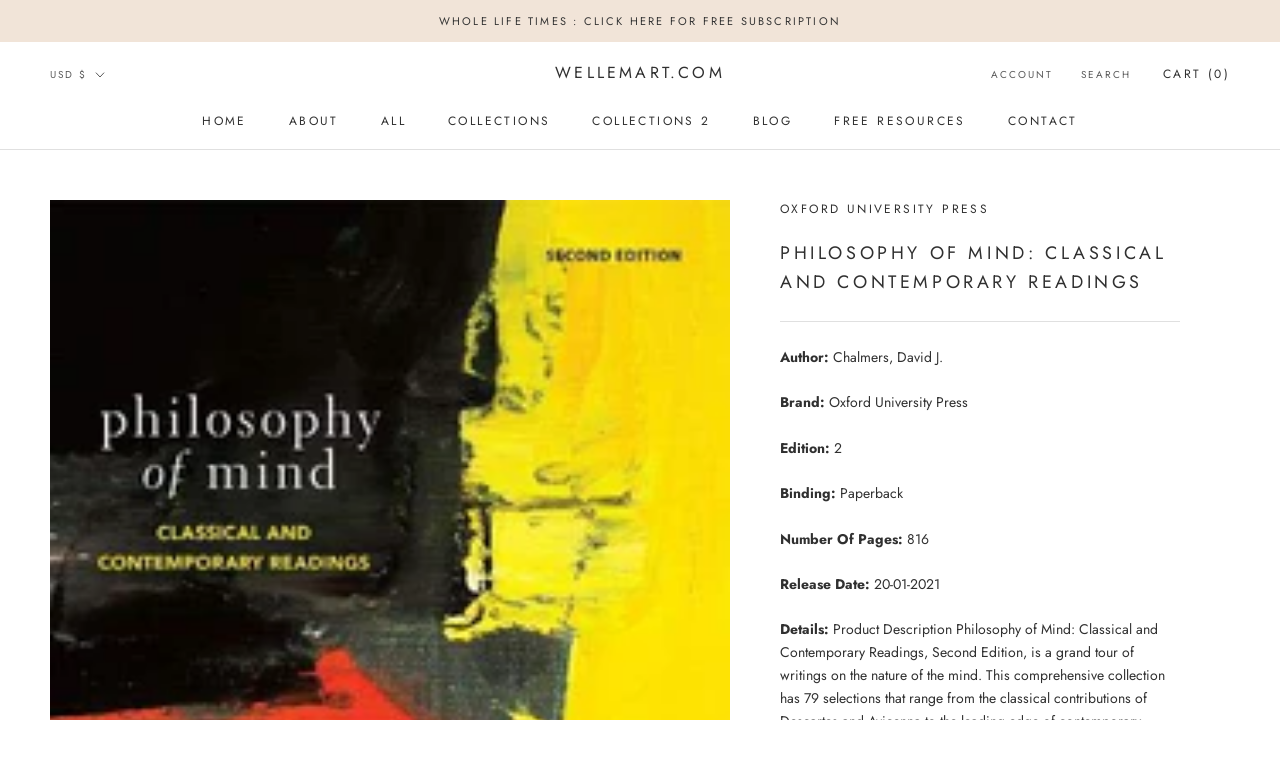

--- FILE ---
content_type: text/html; charset=utf-8
request_url: https://shop.wellemart.com/products/philosophy-of-mind-classical-and-contemporary-readings
body_size: 36199
content:
<!doctype html>

<html class="no-js" lang="en">
  <head>
    <meta charset="utf-8"> 
    <meta http-equiv="X-UA-Compatible" content="IE=edge,chrome=1">
    <meta name="viewport" content="width=device-width, initial-scale=1.0, height=device-height, minimum-scale=1.0, maximum-scale=1.0">
    <meta name="theme-color" content="">

    <title>
      Philosophy of Mind: Classical and Contemporary Readings &ndash; Wellemart.com
    </title><meta name="description" content="Author: Chalmers, David J.Brand: Oxford University PressEdition: 2Binding: PaperbackNumber Of Pages: 816Release Date: 20-01-2021Details: Product Description Philosophy of Mind: Classical and Contemporary Readings, Second Edition, is a grand tour of writings on the nature of the mind. This comprehensive collection has 7"><link rel="canonical" href="https://shop.wellemart.com/products/philosophy-of-mind-classical-and-contemporary-readings"><meta property="og:type" content="product">
  <meta property="og:title" content="Philosophy of Mind: Classical and Contemporary Readings"><meta property="og:image" content="http://shop.wellemart.com/cdn/shop/products/417p5wt2VAL.jpg?v=1632990677">
    <meta property="og:image:secure_url" content="https://shop.wellemart.com/cdn/shop/products/417p5wt2VAL.jpg?v=1632990677">
    <meta property="og:image:width" content="349">
    <meta property="og:image:height" content="500"><meta property="product:price:amount" content="82.99">
  <meta property="product:price:currency" content="USD"><meta property="og:description" content="Author: Chalmers, David J.Brand: Oxford University PressEdition: 2Binding: PaperbackNumber Of Pages: 816Release Date: 20-01-2021Details: Product Description Philosophy of Mind: Classical and Contemporary Readings, Second Edition, is a grand tour of writings on the nature of the mind. This comprehensive collection has 7"><meta property="og:url" content="https://shop.wellemart.com/products/philosophy-of-mind-classical-and-contemporary-readings">
<meta property="og:site_name" content="Wellemart.com"><meta name="twitter:card" content="summary"><meta name="twitter:title" content="Philosophy of Mind: Classical and Contemporary Readings">
  <meta name="twitter:description" content="Author: Chalmers, David J.Brand: Oxford University PressEdition: 2Binding: PaperbackNumber Of Pages: 816Release Date: 20-01-2021Details: Product Description Philosophy of Mind: Classical and Contemporary Readings, Second Edition, is a grand tour of writings on the nature of the mind. This comprehensive collection has 79 selections that range from the classical contributions of Descartes and Avicenna to the leading edge of contemporary debates. Seven major sections cover foundational issues, consciousness, content, perception, self-knowledge and other minds, the self, and artificial intelligence. Each section opens with an introduction by the editor. Review &quot;The volume is comprehensive and the selection of classic pieces - including contemporary, 20th century classics - is terrific. I am able to teach material in the order I prefer and I can be sure to find the appropriate reading in this anthology. The Chalmers volume lends itself to tailoring the course">
  <meta name="twitter:image" content="https://shop.wellemart.com/cdn/shop/products/417p5wt2VAL_600x600_crop_center.jpg?v=1632990677">
    <style>
  @font-face {
  font-family: Jost;
  font-weight: 400;
  font-style: normal;
  font-display: fallback;
  src: url("//shop.wellemart.com/cdn/fonts/jost/jost_n4.d47a1b6347ce4a4c9f437608011273009d91f2b7.woff2") format("woff2"),
       url("//shop.wellemart.com/cdn/fonts/jost/jost_n4.791c46290e672b3f85c3d1c651ef2efa3819eadd.woff") format("woff");
}

  @font-face {
  font-family: Jost;
  font-weight: 400;
  font-style: normal;
  font-display: fallback;
  src: url("//shop.wellemart.com/cdn/fonts/jost/jost_n4.d47a1b6347ce4a4c9f437608011273009d91f2b7.woff2") format("woff2"),
       url("//shop.wellemart.com/cdn/fonts/jost/jost_n4.791c46290e672b3f85c3d1c651ef2efa3819eadd.woff") format("woff");
}


  @font-face {
  font-family: Jost;
  font-weight: 700;
  font-style: normal;
  font-display: fallback;
  src: url("//shop.wellemart.com/cdn/fonts/jost/jost_n7.921dc18c13fa0b0c94c5e2517ffe06139c3615a3.woff2") format("woff2"),
       url("//shop.wellemart.com/cdn/fonts/jost/jost_n7.cbfc16c98c1e195f46c536e775e4e959c5f2f22b.woff") format("woff");
}

  @font-face {
  font-family: Jost;
  font-weight: 400;
  font-style: italic;
  font-display: fallback;
  src: url("//shop.wellemart.com/cdn/fonts/jost/jost_i4.b690098389649750ada222b9763d55796c5283a5.woff2") format("woff2"),
       url("//shop.wellemart.com/cdn/fonts/jost/jost_i4.fd766415a47e50b9e391ae7ec04e2ae25e7e28b0.woff") format("woff");
}

  @font-face {
  font-family: Jost;
  font-weight: 700;
  font-style: italic;
  font-display: fallback;
  src: url("//shop.wellemart.com/cdn/fonts/jost/jost_i7.d8201b854e41e19d7ed9b1a31fe4fe71deea6d3f.woff2") format("woff2"),
       url("//shop.wellemart.com/cdn/fonts/jost/jost_i7.eae515c34e26b6c853efddc3fc0c552e0de63757.woff") format("woff");
}


  :root {
    --heading-font-family : Jost, sans-serif;
    --heading-font-weight : 400;
    --heading-font-style  : normal;

    --text-font-family : Jost, sans-serif;
    --text-font-weight : 400;
    --text-font-style  : normal;

    --base-text-font-size   : 14px;
    --default-text-font-size: 14px;--background          : #ffffff;
    --background-rgb      : 255, 255, 255;
    --light-background    : #ffffff;
    --light-background-rgb: 255, 255, 255;
    --heading-color       : #303030;
    --text-color          : #303030;
    --text-color-rgb      : 48, 48, 48;
    --text-color-light    : #595959;
    --text-color-light-rgb: 89, 89, 89;
    --link-color          : #000000;
    --link-color-rgb      : 0, 0, 0;
    --border-color        : #e0e0e0;
    --border-color-rgb    : 224, 224, 224;

    --button-background    : #f5db8b;
    --button-background-rgb: 245, 219, 139;
    --button-text-color    : #303030;

    --header-background       : #ffffff;
    --header-heading-color    : #303030;
    --header-light-text-color : #595959;
    --header-border-color     : #e0e0e0;

    --footer-background    : #ffffff;
    --footer-text-color    : #595959;
    --footer-heading-color : #303030;
    --footer-border-color  : #e6e6e6;

    --navigation-background      : #ffffff;
    --navigation-background-rgb  : 255, 255, 255;
    --navigation-text-color      : #303030;
    --navigation-text-color-light: rgba(48, 48, 48, 0.5);
    --navigation-border-color    : rgba(48, 48, 48, 0.25);

    --newsletter-popup-background     : #ffffff;
    --newsletter-popup-text-color     : #303030;
    --newsletter-popup-text-color-rgb : 48, 48, 48;

    --secondary-elements-background       : #fce7a8;
    --secondary-elements-background-rgb   : 252, 231, 168;
    --secondary-elements-text-color       : #303030;
    --secondary-elements-text-color-light : rgba(48, 48, 48, 0.5);
    --secondary-elements-border-color     : rgba(48, 48, 48, 0.25);

    --product-sale-price-color    : #f94c43;
    --product-sale-price-color-rgb: 249, 76, 67;
    --product-star-rating: #f6a429;

    /* Shopify related variables */
    --payment-terms-background-color: #ffffff;

    /* Products */

    --horizontal-spacing-four-products-per-row: 60px;
        --horizontal-spacing-two-products-per-row : 60px;

    --vertical-spacing-four-products-per-row: 60px;
        --vertical-spacing-two-products-per-row : 75px;

    /* Animation */
    --drawer-transition-timing: cubic-bezier(0.645, 0.045, 0.355, 1);
    --header-base-height: 80px; /* We set a default for browsers that do not support CSS variables */

    /* Cursors */
    --cursor-zoom-in-svg    : url(//shop.wellemart.com/cdn/shop/t/9/assets/cursor-zoom-in.svg?v=169337020044000511451631520544);
    --cursor-zoom-in-2x-svg : url(//shop.wellemart.com/cdn/shop/t/9/assets/cursor-zoom-in-2x.svg?v=163885027072013793871631520544);
  }
</style>

<script>
  // IE11 does not have support for CSS variables, so we have to polyfill them
  if (!(((window || {}).CSS || {}).supports && window.CSS.supports('(--a: 0)'))) {
    const script = document.createElement('script');
    script.type = 'text/javascript';
    script.src = 'https://cdn.jsdelivr.net/npm/css-vars-ponyfill@2';
    script.onload = function() {
      cssVars({});
    };

    document.getElementsByTagName('head')[0].appendChild(script);
  }
</script>

    <!-- OutlinkStickyBtn CODE Start --><!-- OutlinkStickyBtn END --> <script>window.performance && window.performance.mark && window.performance.mark('shopify.content_for_header.start');</script><meta name="google-site-verification" content="nmZ2rsyzOVj5scl8XDr1vMwcFVpLPEN_p5qITa4l18Q">
<meta id="shopify-digital-wallet" name="shopify-digital-wallet" content="/4967039049/digital_wallets/dialog">
<meta name="shopify-checkout-api-token" content="0578be98ed42a61a693547812e4ab91b">
<meta id="in-context-paypal-metadata" data-shop-id="4967039049" data-venmo-supported="false" data-environment="production" data-locale="en_US" data-paypal-v4="true" data-currency="USD">
<link rel="alternate" hreflang="x-default" href="https://shop.wellemart.com/products/philosophy-of-mind-classical-and-contemporary-readings">
<link rel="alternate" hreflang="en" href="https://shop.wellemart.com/products/philosophy-of-mind-classical-and-contemporary-readings">
<link rel="alternate" hreflang="en-AU" href="https://shop.wellemart.com/en-au/products/philosophy-of-mind-classical-and-contemporary-readings">
<link rel="alternate" hreflang="en-CA" href="https://shop.wellemart.com/en-ca/products/philosophy-of-mind-classical-and-contemporary-readings">
<link rel="alternate" type="application/json+oembed" href="https://shop.wellemart.com/products/philosophy-of-mind-classical-and-contemporary-readings.oembed">
<script async="async" src="/checkouts/internal/preloads.js?locale=en-US"></script>
<link rel="preconnect" href="https://shop.app" crossorigin="anonymous">
<script async="async" src="https://shop.app/checkouts/internal/preloads.js?locale=en-US&shop_id=4967039049" crossorigin="anonymous"></script>
<script id="apple-pay-shop-capabilities" type="application/json">{"shopId":4967039049,"countryCode":"AU","currencyCode":"USD","merchantCapabilities":["supports3DS"],"merchantId":"gid:\/\/shopify\/Shop\/4967039049","merchantName":"Wellemart.com","requiredBillingContactFields":["postalAddress","email"],"requiredShippingContactFields":["postalAddress","email"],"shippingType":"shipping","supportedNetworks":["visa","masterCard","amex","jcb"],"total":{"type":"pending","label":"Wellemart.com","amount":"1.00"},"shopifyPaymentsEnabled":true,"supportsSubscriptions":true}</script>
<script id="shopify-features" type="application/json">{"accessToken":"0578be98ed42a61a693547812e4ab91b","betas":["rich-media-storefront-analytics"],"domain":"shop.wellemart.com","predictiveSearch":true,"shopId":4967039049,"locale":"en"}</script>
<script>var Shopify = Shopify || {};
Shopify.shop = "wellemart.myshopify.com";
Shopify.locale = "en";
Shopify.currency = {"active":"USD","rate":"1.0"};
Shopify.country = "US";
Shopify.theme = {"name":"Prestige","id":120395792457,"schema_name":"Prestige","schema_version":"5.5.0","theme_store_id":855,"role":"main"};
Shopify.theme.handle = "null";
Shopify.theme.style = {"id":null,"handle":null};
Shopify.cdnHost = "shop.wellemart.com/cdn";
Shopify.routes = Shopify.routes || {};
Shopify.routes.root = "/";</script>
<script type="module">!function(o){(o.Shopify=o.Shopify||{}).modules=!0}(window);</script>
<script>!function(o){function n(){var o=[];function n(){o.push(Array.prototype.slice.apply(arguments))}return n.q=o,n}var t=o.Shopify=o.Shopify||{};t.loadFeatures=n(),t.autoloadFeatures=n()}(window);</script>
<script>
  window.ShopifyPay = window.ShopifyPay || {};
  window.ShopifyPay.apiHost = "shop.app\/pay";
  window.ShopifyPay.redirectState = null;
</script>
<script id="shop-js-analytics" type="application/json">{"pageType":"product"}</script>
<script defer="defer" async type="module" src="//shop.wellemart.com/cdn/shopifycloud/shop-js/modules/v2/client.init-shop-cart-sync_CG-L-Qzi.en.esm.js"></script>
<script defer="defer" async type="module" src="//shop.wellemart.com/cdn/shopifycloud/shop-js/modules/v2/chunk.common_B8yXDTDb.esm.js"></script>
<script type="module">
  await import("//shop.wellemart.com/cdn/shopifycloud/shop-js/modules/v2/client.init-shop-cart-sync_CG-L-Qzi.en.esm.js");
await import("//shop.wellemart.com/cdn/shopifycloud/shop-js/modules/v2/chunk.common_B8yXDTDb.esm.js");

  window.Shopify.SignInWithShop?.initShopCartSync?.({"fedCMEnabled":true,"windoidEnabled":true});

</script>
<script>
  window.Shopify = window.Shopify || {};
  if (!window.Shopify.featureAssets) window.Shopify.featureAssets = {};
  window.Shopify.featureAssets['shop-js'] = {"shop-cart-sync":["modules/v2/client.shop-cart-sync_C7TtgCZT.en.esm.js","modules/v2/chunk.common_B8yXDTDb.esm.js"],"shop-button":["modules/v2/client.shop-button_aOcg-RjH.en.esm.js","modules/v2/chunk.common_B8yXDTDb.esm.js"],"init-fed-cm":["modules/v2/client.init-fed-cm_DGh7x7ZX.en.esm.js","modules/v2/chunk.common_B8yXDTDb.esm.js"],"init-windoid":["modules/v2/client.init-windoid_C5PxDKWE.en.esm.js","modules/v2/chunk.common_B8yXDTDb.esm.js"],"init-shop-email-lookup-coordinator":["modules/v2/client.init-shop-email-lookup-coordinator_D-37GF_a.en.esm.js","modules/v2/chunk.common_B8yXDTDb.esm.js"],"shop-cash-offers":["modules/v2/client.shop-cash-offers_DkchToOx.en.esm.js","modules/v2/chunk.common_B8yXDTDb.esm.js","modules/v2/chunk.modal_dvVUSHam.esm.js"],"init-shop-cart-sync":["modules/v2/client.init-shop-cart-sync_CG-L-Qzi.en.esm.js","modules/v2/chunk.common_B8yXDTDb.esm.js"],"shop-toast-manager":["modules/v2/client.shop-toast-manager_BmSBWum3.en.esm.js","modules/v2/chunk.common_B8yXDTDb.esm.js"],"pay-button":["modules/v2/client.pay-button_Cw45D1uM.en.esm.js","modules/v2/chunk.common_B8yXDTDb.esm.js"],"avatar":["modules/v2/client.avatar_BTnouDA3.en.esm.js"],"shop-login-button":["modules/v2/client.shop-login-button_DrVPCwAQ.en.esm.js","modules/v2/chunk.common_B8yXDTDb.esm.js","modules/v2/chunk.modal_dvVUSHam.esm.js"],"init-customer-accounts":["modules/v2/client.init-customer-accounts_BNYsaOzg.en.esm.js","modules/v2/client.shop-login-button_DrVPCwAQ.en.esm.js","modules/v2/chunk.common_B8yXDTDb.esm.js","modules/v2/chunk.modal_dvVUSHam.esm.js"],"init-customer-accounts-sign-up":["modules/v2/client.init-customer-accounts-sign-up_pIEGEpjr.en.esm.js","modules/v2/client.shop-login-button_DrVPCwAQ.en.esm.js","modules/v2/chunk.common_B8yXDTDb.esm.js","modules/v2/chunk.modal_dvVUSHam.esm.js"],"init-shop-for-new-customer-accounts":["modules/v2/client.init-shop-for-new-customer-accounts_BIu2e6le.en.esm.js","modules/v2/client.shop-login-button_DrVPCwAQ.en.esm.js","modules/v2/chunk.common_B8yXDTDb.esm.js","modules/v2/chunk.modal_dvVUSHam.esm.js"],"shop-follow-button":["modules/v2/client.shop-follow-button_B6YY9G4U.en.esm.js","modules/v2/chunk.common_B8yXDTDb.esm.js","modules/v2/chunk.modal_dvVUSHam.esm.js"],"lead-capture":["modules/v2/client.lead-capture_o2hOda6W.en.esm.js","modules/v2/chunk.common_B8yXDTDb.esm.js","modules/v2/chunk.modal_dvVUSHam.esm.js"],"checkout-modal":["modules/v2/client.checkout-modal_NoX7b1qq.en.esm.js","modules/v2/chunk.common_B8yXDTDb.esm.js","modules/v2/chunk.modal_dvVUSHam.esm.js"],"shop-login":["modules/v2/client.shop-login_DA8-MZ-E.en.esm.js","modules/v2/chunk.common_B8yXDTDb.esm.js","modules/v2/chunk.modal_dvVUSHam.esm.js"],"payment-terms":["modules/v2/client.payment-terms_BFsudFhJ.en.esm.js","modules/v2/chunk.common_B8yXDTDb.esm.js","modules/v2/chunk.modal_dvVUSHam.esm.js"]};
</script>
<script>(function() {
  var isLoaded = false;
  function asyncLoad() {
    if (isLoaded) return;
    isLoaded = true;
    var urls = ["https:\/\/cdn.shopify.com\/s\/files\/1\/0049\/6703\/9049\/t\/9\/assets\/spreadrwidget.js?v=1710073224\u0026shop=wellemart.myshopify.com","https:\/\/amazonedropshipping.com\/js\/amazon-dropshipper.js?shop=wellemart.myshopify.com","\/\/cdn.shopify.com\/proxy\/0cb7015e07f9cd27d11730487fe5dcb4d798b15b31ea16763baeb9366eb59671\/static.cdn.printful.com\/static\/js\/external\/shopify-product-customizer.js?v=0.28\u0026shop=wellemart.myshopify.com\u0026sp-cache-control=cHVibGljLCBtYXgtYWdlPTkwMA","https:\/\/d1639lhkj5l89m.cloudfront.net\/js\/storefront\/uppromote.js?shop=wellemart.myshopify.com"];
    for (var i = 0; i < urls.length; i++) {
      var s = document.createElement('script');
      s.type = 'text/javascript';
      s.async = true;
      s.src = urls[i];
      var x = document.getElementsByTagName('script')[0];
      x.parentNode.insertBefore(s, x);
    }
  };
  if(window.attachEvent) {
    window.attachEvent('onload', asyncLoad);
  } else {
    window.addEventListener('load', asyncLoad, false);
  }
})();</script>
<script id="__st">var __st={"a":4967039049,"offset":-43200,"reqid":"5c1a5c72-15a1-4993-beae-0c24e62f496d-1767857213","pageurl":"shop.wellemart.com\/products\/philosophy-of-mind-classical-and-contemporary-readings","u":"c8a5f7d9e0d9","p":"product","rtyp":"product","rid":6608046293065};</script>
<script>window.ShopifyPaypalV4VisibilityTracking = true;</script>
<script id="captcha-bootstrap">!function(){'use strict';const t='contact',e='account',n='new_comment',o=[[t,t],['blogs',n],['comments',n],[t,'customer']],c=[[e,'customer_login'],[e,'guest_login'],[e,'recover_customer_password'],[e,'create_customer']],r=t=>t.map((([t,e])=>`form[action*='/${t}']:not([data-nocaptcha='true']) input[name='form_type'][value='${e}']`)).join(','),a=t=>()=>t?[...document.querySelectorAll(t)].map((t=>t.form)):[];function s(){const t=[...o],e=r(t);return a(e)}const i='password',u='form_key',d=['recaptcha-v3-token','g-recaptcha-response','h-captcha-response',i],f=()=>{try{return window.sessionStorage}catch{return}},m='__shopify_v',_=t=>t.elements[u];function p(t,e,n=!1){try{const o=window.sessionStorage,c=JSON.parse(o.getItem(e)),{data:r}=function(t){const{data:e,action:n}=t;return t[m]||n?{data:e,action:n}:{data:t,action:n}}(c);for(const[e,n]of Object.entries(r))t.elements[e]&&(t.elements[e].value=n);n&&o.removeItem(e)}catch(o){console.error('form repopulation failed',{error:o})}}const l='form_type',E='cptcha';function T(t){t.dataset[E]=!0}const w=window,h=w.document,L='Shopify',v='ce_forms',y='captcha';let A=!1;((t,e)=>{const n=(g='f06e6c50-85a8-45c8-87d0-21a2b65856fe',I='https://cdn.shopify.com/shopifycloud/storefront-forms-hcaptcha/ce_storefront_forms_captcha_hcaptcha.v1.5.2.iife.js',D={infoText:'Protected by hCaptcha',privacyText:'Privacy',termsText:'Terms'},(t,e,n)=>{const o=w[L][v],c=o.bindForm;if(c)return c(t,g,e,D).then(n);var r;o.q.push([[t,g,e,D],n]),r=I,A||(h.body.append(Object.assign(h.createElement('script'),{id:'captcha-provider',async:!0,src:r})),A=!0)});var g,I,D;w[L]=w[L]||{},w[L][v]=w[L][v]||{},w[L][v].q=[],w[L][y]=w[L][y]||{},w[L][y].protect=function(t,e){n(t,void 0,e),T(t)},Object.freeze(w[L][y]),function(t,e,n,w,h,L){const[v,y,A,g]=function(t,e,n){const i=e?o:[],u=t?c:[],d=[...i,...u],f=r(d),m=r(i),_=r(d.filter((([t,e])=>n.includes(e))));return[a(f),a(m),a(_),s()]}(w,h,L),I=t=>{const e=t.target;return e instanceof HTMLFormElement?e:e&&e.form},D=t=>v().includes(t);t.addEventListener('submit',(t=>{const e=I(t);if(!e)return;const n=D(e)&&!e.dataset.hcaptchaBound&&!e.dataset.recaptchaBound,o=_(e),c=g().includes(e)&&(!o||!o.value);(n||c)&&t.preventDefault(),c&&!n&&(function(t){try{if(!f())return;!function(t){const e=f();if(!e)return;const n=_(t);if(!n)return;const o=n.value;o&&e.removeItem(o)}(t);const e=Array.from(Array(32),(()=>Math.random().toString(36)[2])).join('');!function(t,e){_(t)||t.append(Object.assign(document.createElement('input'),{type:'hidden',name:u})),t.elements[u].value=e}(t,e),function(t,e){const n=f();if(!n)return;const o=[...t.querySelectorAll(`input[type='${i}']`)].map((({name:t})=>t)),c=[...d,...o],r={};for(const[a,s]of new FormData(t).entries())c.includes(a)||(r[a]=s);n.setItem(e,JSON.stringify({[m]:1,action:t.action,data:r}))}(t,e)}catch(e){console.error('failed to persist form',e)}}(e),e.submit())}));const S=(t,e)=>{t&&!t.dataset[E]&&(n(t,e.some((e=>e===t))),T(t))};for(const o of['focusin','change'])t.addEventListener(o,(t=>{const e=I(t);D(e)&&S(e,y())}));const B=e.get('form_key'),M=e.get(l),P=B&&M;t.addEventListener('DOMContentLoaded',(()=>{const t=y();if(P)for(const e of t)e.elements[l].value===M&&p(e,B);[...new Set([...A(),...v().filter((t=>'true'===t.dataset.shopifyCaptcha))])].forEach((e=>S(e,t)))}))}(h,new URLSearchParams(w.location.search),n,t,e,['guest_login'])})(!0,!0)}();</script>
<script integrity="sha256-4kQ18oKyAcykRKYeNunJcIwy7WH5gtpwJnB7kiuLZ1E=" data-source-attribution="shopify.loadfeatures" defer="defer" src="//shop.wellemart.com/cdn/shopifycloud/storefront/assets/storefront/load_feature-a0a9edcb.js" crossorigin="anonymous"></script>
<script crossorigin="anonymous" defer="defer" src="//shop.wellemart.com/cdn/shopifycloud/storefront/assets/shopify_pay/storefront-65b4c6d7.js?v=20250812"></script>
<script data-source-attribution="shopify.dynamic_checkout.dynamic.init">var Shopify=Shopify||{};Shopify.PaymentButton=Shopify.PaymentButton||{isStorefrontPortableWallets:!0,init:function(){window.Shopify.PaymentButton.init=function(){};var t=document.createElement("script");t.src="https://shop.wellemart.com/cdn/shopifycloud/portable-wallets/latest/portable-wallets.en.js",t.type="module",document.head.appendChild(t)}};
</script>
<script data-source-attribution="shopify.dynamic_checkout.buyer_consent">
  function portableWalletsHideBuyerConsent(e){var t=document.getElementById("shopify-buyer-consent"),n=document.getElementById("shopify-subscription-policy-button");t&&n&&(t.classList.add("hidden"),t.setAttribute("aria-hidden","true"),n.removeEventListener("click",e))}function portableWalletsShowBuyerConsent(e){var t=document.getElementById("shopify-buyer-consent"),n=document.getElementById("shopify-subscription-policy-button");t&&n&&(t.classList.remove("hidden"),t.removeAttribute("aria-hidden"),n.addEventListener("click",e))}window.Shopify?.PaymentButton&&(window.Shopify.PaymentButton.hideBuyerConsent=portableWalletsHideBuyerConsent,window.Shopify.PaymentButton.showBuyerConsent=portableWalletsShowBuyerConsent);
</script>
<script>
  function portableWalletsCleanup(e){e&&e.src&&console.error("Failed to load portable wallets script "+e.src);var t=document.querySelectorAll("shopify-accelerated-checkout .shopify-payment-button__skeleton, shopify-accelerated-checkout-cart .wallet-cart-button__skeleton"),e=document.getElementById("shopify-buyer-consent");for(let e=0;e<t.length;e++)t[e].remove();e&&e.remove()}function portableWalletsNotLoadedAsModule(e){e instanceof ErrorEvent&&"string"==typeof e.message&&e.message.includes("import.meta")&&"string"==typeof e.filename&&e.filename.includes("portable-wallets")&&(window.removeEventListener("error",portableWalletsNotLoadedAsModule),window.Shopify.PaymentButton.failedToLoad=e,"loading"===document.readyState?document.addEventListener("DOMContentLoaded",window.Shopify.PaymentButton.init):window.Shopify.PaymentButton.init())}window.addEventListener("error",portableWalletsNotLoadedAsModule);
</script>

<script type="module" src="https://shop.wellemart.com/cdn/shopifycloud/portable-wallets/latest/portable-wallets.en.js" onError="portableWalletsCleanup(this)" crossorigin="anonymous"></script>
<script nomodule>
  document.addEventListener("DOMContentLoaded", portableWalletsCleanup);
</script>

<link id="shopify-accelerated-checkout-styles" rel="stylesheet" media="screen" href="https://shop.wellemart.com/cdn/shopifycloud/portable-wallets/latest/accelerated-checkout-backwards-compat.css" crossorigin="anonymous">
<style id="shopify-accelerated-checkout-cart">
        #shopify-buyer-consent {
  margin-top: 1em;
  display: inline-block;
  width: 100%;
}

#shopify-buyer-consent.hidden {
  display: none;
}

#shopify-subscription-policy-button {
  background: none;
  border: none;
  padding: 0;
  text-decoration: underline;
  font-size: inherit;
  cursor: pointer;
}

#shopify-subscription-policy-button::before {
  box-shadow: none;
}

      </style>

<script>window.performance && window.performance.mark && window.performance.mark('shopify.content_for_header.end');</script>

    <link rel="stylesheet" href="//shop.wellemart.com/cdn/shop/t/9/assets/theme.css?v=173608955386344188391631520531">

    <script>// This allows to expose several variables to the global scope, to be used in scripts
      window.theme = {
        pageType: "product",
        moneyFormat: "${{amount}}",
        moneyWithCurrencyFormat: "${{amount}} USD",
        currencyCodeEnabled: false,
        productImageSize: "natural",
        searchMode: "product,article",
        showPageTransition: false,
        showElementStaggering: false,
        showImageZooming: true
      };

      window.routes = {
        rootUrl: "\/",
        rootUrlWithoutSlash: '',
        cartUrl: "\/cart",
        cartAddUrl: "\/cart\/add",
        cartChangeUrl: "\/cart\/change",
        searchUrl: "\/search",
        productRecommendationsUrl: "\/recommendations\/products"
      };

      window.languages = {
        cartAddNote: "Add Order Note",
        cartEditNote: "Edit Order Note",
        productImageLoadingError: "This image could not be loaded. Please try to reload the page.",
        productFormAddToCart: "Add to cart",
        productFormUnavailable: "Unavailable",
        productFormSoldOut: "Sold Out",
        shippingEstimatorOneResult: "1 option available:",
        shippingEstimatorMoreResults: "{{count}} options available:",
        shippingEstimatorNoResults: "No shipping could be found"
      };

      window.lazySizesConfig = {
        loadHidden: false,
        hFac: 0.5,
        expFactor: 2,
        ricTimeout: 150,
        lazyClass: 'Image--lazyLoad',
        loadingClass: 'Image--lazyLoading',
        loadedClass: 'Image--lazyLoaded'
      };

      document.documentElement.className = document.documentElement.className.replace('no-js', 'js');
      document.documentElement.style.setProperty('--window-height', window.innerHeight + 'px');

      // We do a quick detection of some features (we could use Modernizr but for so little...)
      (function() {
        document.documentElement.className += ((window.CSS && window.CSS.supports('(position: sticky) or (position: -webkit-sticky)')) ? ' supports-sticky' : ' no-supports-sticky');
        document.documentElement.className += (window.matchMedia('(-moz-touch-enabled: 1), (hover: none)')).matches ? ' no-supports-hover' : ' supports-hover';
      }());

      
    </script>

    <script src="//shop.wellemart.com/cdn/shop/t/9/assets/lazysizes.min.js?v=174358363404432586981631520530" async></script><script src="//shop.wellemart.com/cdn/shop/t/9/assets/libs.min.js?v=26178543184394469741631520530" defer></script>
    <script src="//shop.wellemart.com/cdn/shop/t/9/assets/theme.js?v=69766538163165777771637514725" defer></script>
    <script src="//shop.wellemart.com/cdn/shop/t/9/assets/custom.js?v=183944157590872491501631520531" defer></script>

    <script>
      (function () {
        window.onpageshow = function() {
          if (window.theme.showPageTransition) {
            var pageTransition = document.querySelector('.PageTransition');

            if (pageTransition) {
              pageTransition.style.visibility = 'visible';
              pageTransition.style.opacity = '0';
            }
          }

          // When the page is loaded from the cache, we have to reload the cart content
          document.documentElement.dispatchEvent(new CustomEvent('cart:refresh', {
            bubbles: true
          }));
        };
      })();
    </script>

    
  <script type="application/ld+json">
  {
    "@context": "http://schema.org",
    "@type": "Product",
    "offers": [{
          "@type": "Offer",
          "name": "Default Title",
          "availability":"https://schema.org/OutOfStock",
          "price": 82.99,
          "priceCurrency": "USD",
          "priceValidUntil": "2026-01-17","sku": "0190640855","url": "/products/philosophy-of-mind-classical-and-contemporary-readings?variant=39416777605193"
        }
],
      "gtin13": "9780190640859",
      "productId": "9780190640859",
    "brand": {
      "name": "Oxford University Press"
    },
    "name": "Philosophy of Mind: Classical and Contemporary Readings",
    "description": "Author: Chalmers, David J.Brand: Oxford University PressEdition: 2Binding: PaperbackNumber Of Pages: 816Release Date: 20-01-2021Details: Product Description\n\n\nPhilosophy of Mind: Classical and Contemporary Readings, Second Edition, is a grand tour of writings on the nature of the mind. This comprehensive collection has 79 selections that range from the classical contributions of Descartes and Avicenna to the leading edge of contemporary debates.\nSeven major sections cover foundational issues, consciousness, content, perception, self-knowledge and other minds, the self, and artificial intelligence. Each section opens with an introduction by the editor.\n\n\n\nReview\n\n\n\"The volume is comprehensive and the selection of classic pieces - including contemporary, 20th century classics - is terrific. I am able to teach material in the order I prefer and I can be sure to find the appropriate reading in this anthology. The Chalmers volume lends itself to tailoring the\ncourse syllabus to the needs of the instructor. Moreover, it is the only anthology that I don't have to supplement with handouts or a reading packet, and that is very attractive.\"\nJoe Cruz, Williams College\n\n\"The book is clearly a high quality book, and the selections in it have clearly been thoughtfully selected and organized. It has excellent breadth - perhaps the best breadth of any of the anthologies on the market that I am familiar with.\"\n Amy Kind, Claremont McKenna College\n\n\"I think this is the best anthology on the market. It's very comprehensive, while at the same time not being too bulky.\"\n-Michelle Montague, University of Bristol\n\n\n\"It is in my view the best anthology available on core topics in Mind.\"\nBill Brewer, University of Warwick\n\n\n\n\nAbout the Author\n\n\nDavid Chalmers is Professor of Philosophy and co-director of the Center for Mind, Brain, and Consciousness at NYU. He is Honorary Professor of Philosophy at the Australian National University and co-director of the PhilPapers Foundation. He is the author of The Conscious Mind (OUP 1997),\nMetametaphysics (OUP 2009), The Character of Consciousness (OUP 2010), and Constructing the World (OUP 2012).EAN: 9780190640859Languages: English",
    "category": "",
    "url": "/products/philosophy-of-mind-classical-and-contemporary-readings",
    "sku": "0190640855",
    "image": {
      "@type": "ImageObject",
      "url": "https://shop.wellemart.com/cdn/shop/products/417p5wt2VAL_1024x.jpg?v=1632990677",
      "image": "https://shop.wellemart.com/cdn/shop/products/417p5wt2VAL_1024x.jpg?v=1632990677",
      "name": "Philosophy of Mind: Classical and Contemporary Readings",
      "width": "1024",
      "height": "1024"
    }
  }
  </script>



  <script type="application/ld+json">
  {
    "@context": "http://schema.org",
    "@type": "BreadcrumbList",
  "itemListElement": [{
      "@type": "ListItem",
      "position": 1,
      "name": "Home",
      "item": "https://shop.wellemart.com"
    },{
          "@type": "ListItem",
          "position": 2,
          "name": "Philosophy of Mind: Classical and Contemporary Readings",
          "item": "https://shop.wellemart.com/products/philosophy-of-mind-classical-and-contemporary-readings"
        }]
  }
  </script>

  <!-- BEGIN app block: shopify://apps/currency-converter/blocks/app-embed-block/a56d6bd1-e9df-4a4a-b98e-e9bb5c43a042 --><script>
    window.codeblackbelt = window.codeblackbelt || {};
    window.codeblackbelt.shop = window.codeblackbelt.shop || 'wellemart.myshopify.com';
    </script><script src="//cdn.codeblackbelt.com/widgets/currency-converter-plus/main.min.js?version=2026010719-1200" async></script>
<!-- END app block --><link href="https://monorail-edge.shopifysvc.com" rel="dns-prefetch">
<script>(function(){if ("sendBeacon" in navigator && "performance" in window) {try {var session_token_from_headers = performance.getEntriesByType('navigation')[0].serverTiming.find(x => x.name == '_s').description;} catch {var session_token_from_headers = undefined;}var session_cookie_matches = document.cookie.match(/_shopify_s=([^;]*)/);var session_token_from_cookie = session_cookie_matches && session_cookie_matches.length === 2 ? session_cookie_matches[1] : "";var session_token = session_token_from_headers || session_token_from_cookie || "";function handle_abandonment_event(e) {var entries = performance.getEntries().filter(function(entry) {return /monorail-edge.shopifysvc.com/.test(entry.name);});if (!window.abandonment_tracked && entries.length === 0) {window.abandonment_tracked = true;var currentMs = Date.now();var navigation_start = performance.timing.navigationStart;var payload = {shop_id: 4967039049,url: window.location.href,navigation_start,duration: currentMs - navigation_start,session_token,page_type: "product"};window.navigator.sendBeacon("https://monorail-edge.shopifysvc.com/v1/produce", JSON.stringify({schema_id: "online_store_buyer_site_abandonment/1.1",payload: payload,metadata: {event_created_at_ms: currentMs,event_sent_at_ms: currentMs}}));}}window.addEventListener('pagehide', handle_abandonment_event);}}());</script>
<script id="web-pixels-manager-setup">(function e(e,d,r,n,o){if(void 0===o&&(o={}),!Boolean(null===(a=null===(i=window.Shopify)||void 0===i?void 0:i.analytics)||void 0===a?void 0:a.replayQueue)){var i,a;window.Shopify=window.Shopify||{};var t=window.Shopify;t.analytics=t.analytics||{};var s=t.analytics;s.replayQueue=[],s.publish=function(e,d,r){return s.replayQueue.push([e,d,r]),!0};try{self.performance.mark("wpm:start")}catch(e){}var l=function(){var e={modern:/Edge?\/(1{2}[4-9]|1[2-9]\d|[2-9]\d{2}|\d{4,})\.\d+(\.\d+|)|Firefox\/(1{2}[4-9]|1[2-9]\d|[2-9]\d{2}|\d{4,})\.\d+(\.\d+|)|Chrom(ium|e)\/(9{2}|\d{3,})\.\d+(\.\d+|)|(Maci|X1{2}).+ Version\/(15\.\d+|(1[6-9]|[2-9]\d|\d{3,})\.\d+)([,.]\d+|)( \(\w+\)|)( Mobile\/\w+|) Safari\/|Chrome.+OPR\/(9{2}|\d{3,})\.\d+\.\d+|(CPU[ +]OS|iPhone[ +]OS|CPU[ +]iPhone|CPU IPhone OS|CPU iPad OS)[ +]+(15[._]\d+|(1[6-9]|[2-9]\d|\d{3,})[._]\d+)([._]\d+|)|Android:?[ /-](13[3-9]|1[4-9]\d|[2-9]\d{2}|\d{4,})(\.\d+|)(\.\d+|)|Android.+Firefox\/(13[5-9]|1[4-9]\d|[2-9]\d{2}|\d{4,})\.\d+(\.\d+|)|Android.+Chrom(ium|e)\/(13[3-9]|1[4-9]\d|[2-9]\d{2}|\d{4,})\.\d+(\.\d+|)|SamsungBrowser\/([2-9]\d|\d{3,})\.\d+/,legacy:/Edge?\/(1[6-9]|[2-9]\d|\d{3,})\.\d+(\.\d+|)|Firefox\/(5[4-9]|[6-9]\d|\d{3,})\.\d+(\.\d+|)|Chrom(ium|e)\/(5[1-9]|[6-9]\d|\d{3,})\.\d+(\.\d+|)([\d.]+$|.*Safari\/(?![\d.]+ Edge\/[\d.]+$))|(Maci|X1{2}).+ Version\/(10\.\d+|(1[1-9]|[2-9]\d|\d{3,})\.\d+)([,.]\d+|)( \(\w+\)|)( Mobile\/\w+|) Safari\/|Chrome.+OPR\/(3[89]|[4-9]\d|\d{3,})\.\d+\.\d+|(CPU[ +]OS|iPhone[ +]OS|CPU[ +]iPhone|CPU IPhone OS|CPU iPad OS)[ +]+(10[._]\d+|(1[1-9]|[2-9]\d|\d{3,})[._]\d+)([._]\d+|)|Android:?[ /-](13[3-9]|1[4-9]\d|[2-9]\d{2}|\d{4,})(\.\d+|)(\.\d+|)|Mobile Safari.+OPR\/([89]\d|\d{3,})\.\d+\.\d+|Android.+Firefox\/(13[5-9]|1[4-9]\d|[2-9]\d{2}|\d{4,})\.\d+(\.\d+|)|Android.+Chrom(ium|e)\/(13[3-9]|1[4-9]\d|[2-9]\d{2}|\d{4,})\.\d+(\.\d+|)|Android.+(UC? ?Browser|UCWEB|U3)[ /]?(15\.([5-9]|\d{2,})|(1[6-9]|[2-9]\d|\d{3,})\.\d+)\.\d+|SamsungBrowser\/(5\.\d+|([6-9]|\d{2,})\.\d+)|Android.+MQ{2}Browser\/(14(\.(9|\d{2,})|)|(1[5-9]|[2-9]\d|\d{3,})(\.\d+|))(\.\d+|)|K[Aa][Ii]OS\/(3\.\d+|([4-9]|\d{2,})\.\d+)(\.\d+|)/},d=e.modern,r=e.legacy,n=navigator.userAgent;return n.match(d)?"modern":n.match(r)?"legacy":"unknown"}(),u="modern"===l?"modern":"legacy",c=(null!=n?n:{modern:"",legacy:""})[u],f=function(e){return[e.baseUrl,"/wpm","/b",e.hashVersion,"modern"===e.buildTarget?"m":"l",".js"].join("")}({baseUrl:d,hashVersion:r,buildTarget:u}),m=function(e){var d=e.version,r=e.bundleTarget,n=e.surface,o=e.pageUrl,i=e.monorailEndpoint;return{emit:function(e){var a=e.status,t=e.errorMsg,s=(new Date).getTime(),l=JSON.stringify({metadata:{event_sent_at_ms:s},events:[{schema_id:"web_pixels_manager_load/3.1",payload:{version:d,bundle_target:r,page_url:o,status:a,surface:n,error_msg:t},metadata:{event_created_at_ms:s}}]});if(!i)return console&&console.warn&&console.warn("[Web Pixels Manager] No Monorail endpoint provided, skipping logging."),!1;try{return self.navigator.sendBeacon.bind(self.navigator)(i,l)}catch(e){}var u=new XMLHttpRequest;try{return u.open("POST",i,!0),u.setRequestHeader("Content-Type","text/plain"),u.send(l),!0}catch(e){return console&&console.warn&&console.warn("[Web Pixels Manager] Got an unhandled error while logging to Monorail."),!1}}}}({version:r,bundleTarget:l,surface:e.surface,pageUrl:self.location.href,monorailEndpoint:e.monorailEndpoint});try{o.browserTarget=l,function(e){var d=e.src,r=e.async,n=void 0===r||r,o=e.onload,i=e.onerror,a=e.sri,t=e.scriptDataAttributes,s=void 0===t?{}:t,l=document.createElement("script"),u=document.querySelector("head"),c=document.querySelector("body");if(l.async=n,l.src=d,a&&(l.integrity=a,l.crossOrigin="anonymous"),s)for(var f in s)if(Object.prototype.hasOwnProperty.call(s,f))try{l.dataset[f]=s[f]}catch(e){}if(o&&l.addEventListener("load",o),i&&l.addEventListener("error",i),u)u.appendChild(l);else{if(!c)throw new Error("Did not find a head or body element to append the script");c.appendChild(l)}}({src:f,async:!0,onload:function(){if(!function(){var e,d;return Boolean(null===(d=null===(e=window.Shopify)||void 0===e?void 0:e.analytics)||void 0===d?void 0:d.initialized)}()){var d=window.webPixelsManager.init(e)||void 0;if(d){var r=window.Shopify.analytics;r.replayQueue.forEach((function(e){var r=e[0],n=e[1],o=e[2];d.publishCustomEvent(r,n,o)})),r.replayQueue=[],r.publish=d.publishCustomEvent,r.visitor=d.visitor,r.initialized=!0}}},onerror:function(){return m.emit({status:"failed",errorMsg:"".concat(f," has failed to load")})},sri:function(e){var d=/^sha384-[A-Za-z0-9+/=]+$/;return"string"==typeof e&&d.test(e)}(c)?c:"",scriptDataAttributes:o}),m.emit({status:"loading"})}catch(e){m.emit({status:"failed",errorMsg:(null==e?void 0:e.message)||"Unknown error"})}}})({shopId: 4967039049,storefrontBaseUrl: "https://shop.wellemart.com",extensionsBaseUrl: "https://extensions.shopifycdn.com/cdn/shopifycloud/web-pixels-manager",monorailEndpoint: "https://monorail-edge.shopifysvc.com/unstable/produce_batch",surface: "storefront-renderer",enabledBetaFlags: ["2dca8a86","a0d5f9d2"],webPixelsConfigList: [{"id":"2307457097","configuration":"{\"storeIdentity\":\"wellemart.myshopify.com\",\"baseURL\":\"https:\\\/\\\/api.printful.com\\\/shopify-pixels\"}","eventPayloadVersion":"v1","runtimeContext":"STRICT","scriptVersion":"74f275712857ab41bea9d998dcb2f9da","type":"APP","apiClientId":156624,"privacyPurposes":["ANALYTICS","MARKETING","SALE_OF_DATA"],"dataSharingAdjustments":{"protectedCustomerApprovalScopes":["read_customer_address","read_customer_email","read_customer_name","read_customer_personal_data","read_customer_phone"]}},{"id":"524615753","configuration":"{\"pixelCode\":\"CUBOM9JC77U7MNIPTGK0\"}","eventPayloadVersion":"v1","runtimeContext":"STRICT","scriptVersion":"22e92c2ad45662f435e4801458fb78cc","type":"APP","apiClientId":4383523,"privacyPurposes":["ANALYTICS","MARKETING","SALE_OF_DATA"],"dataSharingAdjustments":{"protectedCustomerApprovalScopes":["read_customer_address","read_customer_email","read_customer_name","read_customer_personal_data","read_customer_phone"]}},{"id":"334463049","configuration":"{\"config\":\"{\\\"pixel_id\\\":\\\"AW-458009911\\\",\\\"target_country\\\":\\\"US\\\",\\\"gtag_events\\\":[{\\\"type\\\":\\\"search\\\",\\\"action_label\\\":\\\"AW-458009911\\\/-6vdCKrFsvoCELfastoB\\\"},{\\\"type\\\":\\\"begin_checkout\\\",\\\"action_label\\\":\\\"AW-458009911\\\/6wlWCKfFsvoCELfastoB\\\"},{\\\"type\\\":\\\"view_item\\\",\\\"action_label\\\":[\\\"AW-458009911\\\/91FkCKHFsvoCELfastoB\\\",\\\"MC-34P0LS22PF\\\"]},{\\\"type\\\":\\\"purchase\\\",\\\"action_label\\\":[\\\"AW-458009911\\\/w2fMCJ7FsvoCELfastoB\\\",\\\"MC-34P0LS22PF\\\"]},{\\\"type\\\":\\\"page_view\\\",\\\"action_label\\\":[\\\"AW-458009911\\\/5g7oCJvFsvoCELfastoB\\\",\\\"MC-34P0LS22PF\\\"]},{\\\"type\\\":\\\"add_payment_info\\\",\\\"action_label\\\":\\\"AW-458009911\\\/UeXTCK3FsvoCELfastoB\\\"},{\\\"type\\\":\\\"add_to_cart\\\",\\\"action_label\\\":\\\"AW-458009911\\\/ssTZCKTFsvoCELfastoB\\\"}],\\\"enable_monitoring_mode\\\":false}\"}","eventPayloadVersion":"v1","runtimeContext":"OPEN","scriptVersion":"b2a88bafab3e21179ed38636efcd8a93","type":"APP","apiClientId":1780363,"privacyPurposes":[],"dataSharingAdjustments":{"protectedCustomerApprovalScopes":["read_customer_address","read_customer_email","read_customer_name","read_customer_personal_data","read_customer_phone"]}},{"id":"191955017","configuration":"{\"shopId\":\"159413\",\"env\":\"production\",\"metaData\":\"[]\"}","eventPayloadVersion":"v1","runtimeContext":"STRICT","scriptVersion":"7a7994ad9c70fe6df6d165fc4aaae74f","type":"APP","apiClientId":2773553,"privacyPurposes":[],"dataSharingAdjustments":{"protectedCustomerApprovalScopes":["read_customer_address","read_customer_email","read_customer_name","read_customer_personal_data","read_customer_phone"]}},{"id":"145129545","configuration":"{\"pixel_id\":\"704939393731257\",\"pixel_type\":\"facebook_pixel\",\"metaapp_system_user_token\":\"-\"}","eventPayloadVersion":"v1","runtimeContext":"OPEN","scriptVersion":"ca16bc87fe92b6042fbaa3acc2fbdaa6","type":"APP","apiClientId":2329312,"privacyPurposes":["ANALYTICS","MARKETING","SALE_OF_DATA"],"dataSharingAdjustments":{"protectedCustomerApprovalScopes":["read_customer_address","read_customer_email","read_customer_name","read_customer_personal_data","read_customer_phone"]}},{"id":"42631241","configuration":"{\"tagID\":\"2612775185141\"}","eventPayloadVersion":"v1","runtimeContext":"STRICT","scriptVersion":"18031546ee651571ed29edbe71a3550b","type":"APP","apiClientId":3009811,"privacyPurposes":["ANALYTICS","MARKETING","SALE_OF_DATA"],"dataSharingAdjustments":{"protectedCustomerApprovalScopes":["read_customer_address","read_customer_email","read_customer_name","read_customer_personal_data","read_customer_phone"]}},{"id":"shopify-app-pixel","configuration":"{}","eventPayloadVersion":"v1","runtimeContext":"STRICT","scriptVersion":"0450","apiClientId":"shopify-pixel","type":"APP","privacyPurposes":["ANALYTICS","MARKETING"]},{"id":"shopify-custom-pixel","eventPayloadVersion":"v1","runtimeContext":"LAX","scriptVersion":"0450","apiClientId":"shopify-pixel","type":"CUSTOM","privacyPurposes":["ANALYTICS","MARKETING"]}],isMerchantRequest: false,initData: {"shop":{"name":"Wellemart.com","paymentSettings":{"currencyCode":"USD"},"myshopifyDomain":"wellemart.myshopify.com","countryCode":"AU","storefrontUrl":"https:\/\/shop.wellemart.com"},"customer":null,"cart":null,"checkout":null,"productVariants":[{"price":{"amount":82.99,"currencyCode":"USD"},"product":{"title":"Philosophy of Mind: Classical and Contemporary Readings","vendor":"Oxford University Press","id":"6608046293065","untranslatedTitle":"Philosophy of Mind: Classical and Contemporary Readings","url":"\/products\/philosophy-of-mind-classical-and-contemporary-readings","type":""},"id":"39416777605193","image":{"src":"\/\/shop.wellemart.com\/cdn\/shop\/products\/417p5wt2VAL.jpg?v=1632990677"},"sku":"0190640855","title":"Default Title","untranslatedTitle":"Default Title"}],"purchasingCompany":null},},"https://shop.wellemart.com/cdn","7cecd0b6w90c54c6cpe92089d5m57a67346",{"modern":"","legacy":""},{"shopId":"4967039049","storefrontBaseUrl":"https:\/\/shop.wellemart.com","extensionBaseUrl":"https:\/\/extensions.shopifycdn.com\/cdn\/shopifycloud\/web-pixels-manager","surface":"storefront-renderer","enabledBetaFlags":"[\"2dca8a86\", \"a0d5f9d2\"]","isMerchantRequest":"false","hashVersion":"7cecd0b6w90c54c6cpe92089d5m57a67346","publish":"custom","events":"[[\"page_viewed\",{}],[\"product_viewed\",{\"productVariant\":{\"price\":{\"amount\":82.99,\"currencyCode\":\"USD\"},\"product\":{\"title\":\"Philosophy of Mind: Classical and Contemporary Readings\",\"vendor\":\"Oxford University Press\",\"id\":\"6608046293065\",\"untranslatedTitle\":\"Philosophy of Mind: Classical and Contemporary Readings\",\"url\":\"\/products\/philosophy-of-mind-classical-and-contemporary-readings\",\"type\":\"\"},\"id\":\"39416777605193\",\"image\":{\"src\":\"\/\/shop.wellemart.com\/cdn\/shop\/products\/417p5wt2VAL.jpg?v=1632990677\"},\"sku\":\"0190640855\",\"title\":\"Default Title\",\"untranslatedTitle\":\"Default Title\"}}]]"});</script><script>
  window.ShopifyAnalytics = window.ShopifyAnalytics || {};
  window.ShopifyAnalytics.meta = window.ShopifyAnalytics.meta || {};
  window.ShopifyAnalytics.meta.currency = 'USD';
  var meta = {"product":{"id":6608046293065,"gid":"gid:\/\/shopify\/Product\/6608046293065","vendor":"Oxford University Press","type":"","handle":"philosophy-of-mind-classical-and-contemporary-readings","variants":[{"id":39416777605193,"price":8299,"name":"Philosophy of Mind: Classical and Contemporary Readings","public_title":null,"sku":"0190640855"}],"remote":false},"page":{"pageType":"product","resourceType":"product","resourceId":6608046293065,"requestId":"5c1a5c72-15a1-4993-beae-0c24e62f496d-1767857213"}};
  for (var attr in meta) {
    window.ShopifyAnalytics.meta[attr] = meta[attr];
  }
</script>
<script class="analytics">
  (function () {
    var customDocumentWrite = function(content) {
      var jquery = null;

      if (window.jQuery) {
        jquery = window.jQuery;
      } else if (window.Checkout && window.Checkout.$) {
        jquery = window.Checkout.$;
      }

      if (jquery) {
        jquery('body').append(content);
      }
    };

    var hasLoggedConversion = function(token) {
      if (token) {
        return document.cookie.indexOf('loggedConversion=' + token) !== -1;
      }
      return false;
    }

    var setCookieIfConversion = function(token) {
      if (token) {
        var twoMonthsFromNow = new Date(Date.now());
        twoMonthsFromNow.setMonth(twoMonthsFromNow.getMonth() + 2);

        document.cookie = 'loggedConversion=' + token + '; expires=' + twoMonthsFromNow;
      }
    }

    var trekkie = window.ShopifyAnalytics.lib = window.trekkie = window.trekkie || [];
    if (trekkie.integrations) {
      return;
    }
    trekkie.methods = [
      'identify',
      'page',
      'ready',
      'track',
      'trackForm',
      'trackLink'
    ];
    trekkie.factory = function(method) {
      return function() {
        var args = Array.prototype.slice.call(arguments);
        args.unshift(method);
        trekkie.push(args);
        return trekkie;
      };
    };
    for (var i = 0; i < trekkie.methods.length; i++) {
      var key = trekkie.methods[i];
      trekkie[key] = trekkie.factory(key);
    }
    trekkie.load = function(config) {
      trekkie.config = config || {};
      trekkie.config.initialDocumentCookie = document.cookie;
      var first = document.getElementsByTagName('script')[0];
      var script = document.createElement('script');
      script.type = 'text/javascript';
      script.onerror = function(e) {
        var scriptFallback = document.createElement('script');
        scriptFallback.type = 'text/javascript';
        scriptFallback.onerror = function(error) {
                var Monorail = {
      produce: function produce(monorailDomain, schemaId, payload) {
        var currentMs = new Date().getTime();
        var event = {
          schema_id: schemaId,
          payload: payload,
          metadata: {
            event_created_at_ms: currentMs,
            event_sent_at_ms: currentMs
          }
        };
        return Monorail.sendRequest("https://" + monorailDomain + "/v1/produce", JSON.stringify(event));
      },
      sendRequest: function sendRequest(endpointUrl, payload) {
        // Try the sendBeacon API
        if (window && window.navigator && typeof window.navigator.sendBeacon === 'function' && typeof window.Blob === 'function' && !Monorail.isIos12()) {
          var blobData = new window.Blob([payload], {
            type: 'text/plain'
          });

          if (window.navigator.sendBeacon(endpointUrl, blobData)) {
            return true;
          } // sendBeacon was not successful

        } // XHR beacon

        var xhr = new XMLHttpRequest();

        try {
          xhr.open('POST', endpointUrl);
          xhr.setRequestHeader('Content-Type', 'text/plain');
          xhr.send(payload);
        } catch (e) {
          console.log(e);
        }

        return false;
      },
      isIos12: function isIos12() {
        return window.navigator.userAgent.lastIndexOf('iPhone; CPU iPhone OS 12_') !== -1 || window.navigator.userAgent.lastIndexOf('iPad; CPU OS 12_') !== -1;
      }
    };
    Monorail.produce('monorail-edge.shopifysvc.com',
      'trekkie_storefront_load_errors/1.1',
      {shop_id: 4967039049,
      theme_id: 120395792457,
      app_name: "storefront",
      context_url: window.location.href,
      source_url: "//shop.wellemart.com/cdn/s/trekkie.storefront.f147c1e4d549b37a06778fe065e689864aedea98.min.js"});

        };
        scriptFallback.async = true;
        scriptFallback.src = '//shop.wellemart.com/cdn/s/trekkie.storefront.f147c1e4d549b37a06778fe065e689864aedea98.min.js';
        first.parentNode.insertBefore(scriptFallback, first);
      };
      script.async = true;
      script.src = '//shop.wellemart.com/cdn/s/trekkie.storefront.f147c1e4d549b37a06778fe065e689864aedea98.min.js';
      first.parentNode.insertBefore(script, first);
    };
    trekkie.load(
      {"Trekkie":{"appName":"storefront","development":false,"defaultAttributes":{"shopId":4967039049,"isMerchantRequest":null,"themeId":120395792457,"themeCityHash":"11351550533118138079","contentLanguage":"en","currency":"USD","eventMetadataId":"27466789-1b2f-4433-9e34-4f429aa905d2"},"isServerSideCookieWritingEnabled":true,"monorailRegion":"shop_domain","enabledBetaFlags":["65f19447"]},"Session Attribution":{},"S2S":{"facebookCapiEnabled":false,"source":"trekkie-storefront-renderer","apiClientId":580111}}
    );

    var loaded = false;
    trekkie.ready(function() {
      if (loaded) return;
      loaded = true;

      window.ShopifyAnalytics.lib = window.trekkie;

      var originalDocumentWrite = document.write;
      document.write = customDocumentWrite;
      try { window.ShopifyAnalytics.merchantGoogleAnalytics.call(this); } catch(error) {};
      document.write = originalDocumentWrite;

      window.ShopifyAnalytics.lib.page(null,{"pageType":"product","resourceType":"product","resourceId":6608046293065,"requestId":"5c1a5c72-15a1-4993-beae-0c24e62f496d-1767857213","shopifyEmitted":true});

      var match = window.location.pathname.match(/checkouts\/(.+)\/(thank_you|post_purchase)/)
      var token = match? match[1]: undefined;
      if (!hasLoggedConversion(token)) {
        setCookieIfConversion(token);
        window.ShopifyAnalytics.lib.track("Viewed Product",{"currency":"USD","variantId":39416777605193,"productId":6608046293065,"productGid":"gid:\/\/shopify\/Product\/6608046293065","name":"Philosophy of Mind: Classical and Contemporary Readings","price":"82.99","sku":"0190640855","brand":"Oxford University Press","variant":null,"category":"","nonInteraction":true,"remote":false},undefined,undefined,{"shopifyEmitted":true});
      window.ShopifyAnalytics.lib.track("monorail:\/\/trekkie_storefront_viewed_product\/1.1",{"currency":"USD","variantId":39416777605193,"productId":6608046293065,"productGid":"gid:\/\/shopify\/Product\/6608046293065","name":"Philosophy of Mind: Classical and Contemporary Readings","price":"82.99","sku":"0190640855","brand":"Oxford University Press","variant":null,"category":"","nonInteraction":true,"remote":false,"referer":"https:\/\/shop.wellemart.com\/products\/philosophy-of-mind-classical-and-contemporary-readings"});
      }
    });


        var eventsListenerScript = document.createElement('script');
        eventsListenerScript.async = true;
        eventsListenerScript.src = "//shop.wellemart.com/cdn/shopifycloud/storefront/assets/shop_events_listener-3da45d37.js";
        document.getElementsByTagName('head')[0].appendChild(eventsListenerScript);

})();</script>
<script
  defer
  src="https://shop.wellemart.com/cdn/shopifycloud/perf-kit/shopify-perf-kit-3.0.0.min.js"
  data-application="storefront-renderer"
  data-shop-id="4967039049"
  data-render-region="gcp-us-central1"
  data-page-type="product"
  data-theme-instance-id="120395792457"
  data-theme-name="Prestige"
  data-theme-version="5.5.0"
  data-monorail-region="shop_domain"
  data-resource-timing-sampling-rate="10"
  data-shs="true"
  data-shs-beacon="true"
  data-shs-export-with-fetch="true"
  data-shs-logs-sample-rate="1"
  data-shs-beacon-endpoint="https://shop.wellemart.com/api/collect"
></script>
</head><body class="prestige--v4 features--heading-small features--heading-uppercase features--show-price-on-hover features--show-button-transition features--show-image-zooming  template-product"><svg class="u-visually-hidden">
      <linearGradient id="rating-star-gradient-half">
        <stop offset="50%" stop-color="var(--product-star-rating)" />
        <stop offset="50%" stop-color="var(--text-color-light)" />
      </linearGradient>
    </svg>

    <a class="PageSkipLink u-visually-hidden" href="#main">Skip to content</a>
    <span class="LoadingBar"></span>
    <div class="PageOverlay"></div><div id="shopify-section-popup" class="shopify-section"></div>
    <div id="shopify-section-sidebar-menu" class="shopify-section"><section id="sidebar-menu" class="SidebarMenu Drawer Drawer--small Drawer--fromLeft" aria-hidden="true" data-section-id="sidebar-menu" data-section-type="sidebar-menu">
    <header class="Drawer__Header" data-drawer-animated-left>
      <button class="Drawer__Close Icon-Wrapper--clickable" data-action="close-drawer" data-drawer-id="sidebar-menu" aria-label="Close navigation"><svg class="Icon Icon--close " role="presentation" viewBox="0 0 16 14">
      <path d="M15 0L1 14m14 0L1 0" stroke="currentColor" fill="none" fill-rule="evenodd"></path>
    </svg></button>
    </header>

    <div class="Drawer__Content">
      <div class="Drawer__Main" data-drawer-animated-left data-scrollable>
        <div class="Drawer__Container">
          <nav class="SidebarMenu__Nav SidebarMenu__Nav--primary" aria-label="Sidebar navigation"><div class="Collapsible"><a href="/" class="Collapsible__Button Heading Link Link--primary u-h6">Home</a></div><div class="Collapsible"><button class="Collapsible__Button Heading u-h6" data-action="toggle-collapsible" aria-expanded="false">About<span class="Collapsible__Plus"></span>
                  </button>

                  <div class="Collapsible__Inner">
                    <div class="Collapsible__Content"><div class="Collapsible"><a href="/pages/vision" class="Collapsible__Button Heading Text--subdued Link Link--primary u-h7">Vision</a></div><div class="Collapsible"><a href="/pages/founder" class="Collapsible__Button Heading Text--subdued Link Link--primary u-h7">Founder</a></div><div class="Collapsible"><a href="/pages/dr-emmett-miller-md" class="Collapsible__Button Heading Text--subdued Link Link--primary u-h7">Emmett Miller, MD</a></div><div class="Collapsible"><a href="https://shop.wellemart.com/pages/social-media" class="Collapsible__Button Heading Text--subdued Link Link--primary u-h7">Social Media</a></div><div class="Collapsible"><a href="/pages/sustainability" class="Collapsible__Button Heading Text--subdued Link Link--primary u-h7">Sustainability</a></div><div class="Collapsible"><a href="/pages/aboutus-amazon" class="Collapsible__Button Heading Text--subdued Link Link--primary u-h7">Us &amp; Amazon</a></div></div>
                  </div></div><div class="Collapsible"><button class="Collapsible__Button Heading u-h6" data-action="toggle-collapsible" aria-expanded="false">ALL<span class="Collapsible__Plus"></span>
                  </button>

                  <div class="Collapsible__Inner">
                    <div class="Collapsible__Content"><div class="Collapsible"><a href="/pages/catalogues" class="Collapsible__Button Heading Text--subdued Link Link--primary u-h7">All Catalogues</a></div><div class="Collapsible"><a href="/collections" class="Collapsible__Button Heading Text--subdued Link Link--primary u-h7">All Collections</a></div><div class="Collapsible"><button class="Collapsible__Button Heading Text--subdued Link--primary u-h7" data-action="toggle-collapsible" aria-expanded="false">BOOKS &amp; MUSIC<span class="Collapsible__Plus"></span>
                            </button>

                            <div class="Collapsible__Inner">
                              <div class="Collapsible__Content">
                                <ul class="Linklist Linklist--bordered Linklist--spacingLoose"><li class="Linklist__Item">
                                      <a href="/collections/books/eBooks+audio-books" class="Text--subdued Link Link--primary">Books</a>
                                    </li><li class="Linklist__Item">
                                      <a href="/collections/music-movies/New-Age-Music+World-Music+Mellow-Jazz+Healing-Music+Sacred-Music+Relaxation-Music" class="Text--subdued Link Link--primary">Music &amp; Movies</a>
                                    </li></ul>
                              </div>
                            </div></div><div class="Collapsible"><button class="Collapsible__Button Heading Text--subdued Link--primary u-h7" data-action="toggle-collapsible" aria-expanded="false">GROW &amp; LEARN<span class="Collapsible__Plus"></span>
                            </button>

                            <div class="Collapsible__Inner">
                              <div class="Collapsible__Content">
                                <ul class="Linklist Linklist--bordered Linklist--spacingLoose"><li class="Linklist__Item">
                                      <a href="https://shop.wellemart.com/collections/elearning-podcasts-webinars" class="Text--subdued Link Link--primary">E-Learning</a>
                                    </li><li class="Linklist__Item">
                                      <a href="https://shop.wellemart.com.au/collections/elearning-podcasts-webinars" class="Text--subdued Link Link--primary">Podcasts</a>
                                    </li><li class="Linklist__Item">
                                      <a href="https://shop.wellemart.com/collections/elearning-subliminals" class="Text--subdued Link Link--primary">Subliminal Learning</a>
                                    </li><li class="Linklist__Item">
                                      <a href="/collections/travel-vacations" class="Text--subdued Link Link--primary">Travel &amp; Vacations</a>
                                    </li><li class="Linklist__Item">
                                      <a href="https://shop.wellemart.com/collections/elearning-podcasts-webinars" class="Text--subdued Link Link--primary">Webinars</a>
                                    </li></ul>
                              </div>
                            </div></div><div class="Collapsible"><button class="Collapsible__Button Heading Text--subdued Link--primary u-h7" data-action="toggle-collapsible" aria-expanded="false">HEALTH &amp; WELLNESS<span class="Collapsible__Plus"></span>
                            </button>

                            <div class="Collapsible__Inner">
                              <div class="Collapsible__Content">
                                <ul class="Linklist Linklist--bordered Linklist--spacingLoose"><li class="Linklist__Item">
                                      <a href="/collections/cellwellth" class="Text--subdued Link Link--primary">CellWellth</a>
                                    </li><li class="Linklist__Item">
                                      <a href="/collections/all-drmiller" class="Text--subdued Link Link--primary">Dr Emmett Miller, MD</a>
                                    </li><li class="Linklist__Item">
                                      <a href="https://shop.wellemart.com.au/collections/Medical-Supplies-Equipment/" class="Text--subdued Link Link--primary">Medical Supplies &amp; Equipment</a>
                                    </li><li class="Linklist__Item">
                                      <a href="https://shop.wellemart.com/collections/mental-health" class="Text--subdued Link Link--primary">Mental Health</a>
                                    </li><li class="Linklist__Item">
                                      <a href="https://shop.wellemart.com/collections/mental-health-tx" class="Text--subdued Link Link--primary">Mental Health Tx</a>
                                    </li><li class="Linklist__Item">
                                      <a href="https://shop.wellemart.com.au/collections/nutritional-supplements/" class="Text--subdued Link Link--primary">Nutritional Supplements</a>
                                    </li><li class="Linklist__Item">
                                      <a href="https://shop.wellemart.com/collections/sports-nutrition/" class="Text--subdued Link Link--primary">Sports Nutrition</a>
                                    </li><li class="Linklist__Item">
                                      <a href="https://shop.wellemart.com/collections/sports-fitness-outdoors/" class="Text--subdued Link Link--primary">Sports , Fitness &amp; Outdoors</a>
                                    </li></ul>
                              </div>
                            </div></div><div class="Collapsible"><button class="Collapsible__Button Heading Text--subdued Link--primary u-h7" data-action="toggle-collapsible" aria-expanded="false">ALL OTHER<span class="Collapsible__Plus"></span>
                            </button>

                            <div class="Collapsible__Inner">
                              <div class="Collapsible__Content">
                                <ul class="Linklist Linklist--bordered Linklist--spacingLoose"><li class="Linklist__Item">
                                      <a href="https://shop.wellemart.com.au/pages/collections-list/" class="Text--subdued Link Link--primary">Collections-List</a>
                                    </li><li class="Linklist__Item">
                                      <a href="/collections/arts-crafts-hobbies" class="Text--subdued Link Link--primary">Arts, Crafts &amp; Hobbies</a>
                                    </li><li class="Linklist__Item">
                                      <a href="/collections/clothing-shoes-accessories" class="Text--subdued Link Link--primary">Clothing, Shoes &amp; Accessories</a>
                                    </li><li class="Linklist__Item">
                                      <a href="/collections/ecotechnology-permaculture" class="Text--subdued Link Link--primary">Ecotechnology &amp; Permaaculture</a>
                                    </li><li class="Linklist__Item">
                                      <a href="/collections/electronics-office" class="Text--subdued Link Link--primary">Electronics &amp; Office</a>
                                    </li><li class="Linklist__Item">
                                      <a href="https://wellemart.com/collections/finance-money" class="Text--subdued Link Link--primary">Finance &amp; Money</a>
                                    </li><li class="Linklist__Item">
                                      <a href="/collections/home-garden" class="Text--subdued Link Link--primary">Home &amp; Garden</a>
                                    </li><li class="Linklist__Item">
                                      <a href="/collections/kitchen-home-appliances" class="Text--subdued Link Link--primary">Kitchen &amp; Home Appliances</a>
                                    </li><li class="Linklist__Item">
                                      <a href="/collections/tools-home-improvement" class="Text--subdued Link Link--primary">Tools &amp; Home Improvement</a>
                                    </li><li class="Linklist__Item">
                                      <a href="/collections/toys-games" class="Text--subdued Link Link--primary">Toys &amp; Games</a>
                                    </li></ul>
                              </div>
                            </div></div></div>
                  </div></div><div class="Collapsible"><button class="Collapsible__Button Heading u-h6" data-action="toggle-collapsible" aria-expanded="false">COLLECTIONS<span class="Collapsible__Plus"></span>
                  </button>

                  <div class="Collapsible__Inner">
                    <div class="Collapsible__Content"><div class="Collapsible"><button class="Collapsible__Button Heading Text--subdued Link--primary u-h7" data-action="toggle-collapsible" aria-expanded="false">FREE<span class="Collapsible__Plus"></span>
                            </button>

                            <div class="Collapsible__Inner">
                              <div class="Collapsible__Content">
                                <ul class="Linklist Linklist--bordered Linklist--spacingLoose"><li class="Linklist__Item">
                                      <a href="/collections/free-flyers" class="Text--subdued Link Link--primary">Free Flyers</a>
                                    </li><li class="Linklist__Item">
                                      <a href="/collections/free-magazine" class="Text--subdued Link Link--primary">Free Magazine</a>
                                    </li><li class="Linklist__Item">
                                      <a href="/collections/free-catalogues" class="Text--subdued Link Link--primary">Free Catalogues</a>
                                    </li></ul>
                              </div>
                            </div></div><div class="Collapsible"><button class="Collapsible__Button Heading Text--subdued Link--primary u-h7" data-action="toggle-collapsible" aria-expanded="false">Dr Emmett Miller MD<span class="Collapsible__Plus"></span>
                            </button>

                            <div class="Collapsible__Inner">
                              <div class="Collapsible__Content">
                                <ul class="Linklist Linklist--bordered Linklist--spacingLoose"><li class="Linklist__Item">
                                      <a href="/collections/specially-priced-packages/Dr-Emmett-Miller" class="Text--subdued Link Link--primary">specially-priced-packages</a>
                                    </li><li class="Linklist__Item">
                                      <a href="/collections/self-help-balance-mind-and-emotions/Dr-Emmett-Miller" class="Text--subdued Link Link--primary">balance-mind-and-emotions</a>
                                    </li><li class="Linklist__Item">
                                      <a href="/collections/self-help-change-habits-and-behaviors/Dr-Emmett-Miller" class="Text--subdued Link Link--primary">change-habits-and-behaviors</a>
                                    </li><li class="Linklist__Item">
                                      <a href="/collections/self-help-heal-your-body/Dr-Emmett-Miller" class="Text--subdued Link Link--primary">heal-your-body</a>
                                    </li><li class="Linklist__Item">
                                      <a href="/collections/self-help-heal-your-relationships/Dr-Emmett-Miller" class="Text--subdued Link Link--primary">heal-your-relationships</a>
                                    </li><li class="Linklist__Item">
                                      <a href="/collections/self-help-pain-relief-mental-physical/Dr-Emmett-Miller" class="Text--subdued Link Link--primary">pain-relief-mental-physical</a>
                                    </li><li class="Linklist__Item">
                                      <a href="/collections/self-help-peak-performance/Dr-Emmett-Miller" class="Text--subdued Link Link--primary">peak-performance</a>
                                    </li><li class="Linklist__Item">
                                      <a href="/collections/self-help-stress-management/Dr-Emmett-Miller" class="Text--subdued Link Link--primary">stress-management</a>
                                    </li><li class="Linklist__Item">
                                      <a href="/collections/self-help-insomnia-sleep-problems" class="Text--subdued Link Link--primary">insomnia-sleep-problems</a>
                                    </li></ul>
                              </div>
                            </div></div><div class="Collapsible"><button class="Collapsible__Button Heading Text--subdued Link--primary u-h7" data-action="toggle-collapsible" aria-expanded="false">Wellemart Brand<span class="Collapsible__Plus"></span>
                            </button>

                            <div class="Collapsible__Inner">
                              <div class="Collapsible__Content">
                                <ul class="Linklist Linklist--bordered Linklist--spacingLoose"><li class="Linklist__Item">
                                      <a href="/collections/wellemart-mugs" class="Text--subdued Link Link--primary">Wellemart Mugs</a>
                                    </li><li class="Linklist__Item">
                                      <a href="/collections/wellemart-nutrition" class="Text--subdued Link Link--primary">Wellemart Nutrition</a>
                                    </li><li class="Linklist__Item">
                                      <a href="/collections/wellemart-beauty-skin-care" class="Text--subdued Link Link--primary">Wellemart Beauty &amp; Skin Care</a>
                                    </li><li class="Linklist__Item">
                                      <a href="/collections/wellemart-self-help" class="Text--subdued Link Link--primary">Wellemart Self-Help</a>
                                    </li><li class="Linklist__Item">
                                      <a href="/collections/wellemart-printed-t-shirts-for-men" class="Text--subdued Link Link--primary">Wellemart T-Shirts for Men</a>
                                    </li><li class="Linklist__Item">
                                      <a href="/collections/wellemart-printed-t-shirts-for-women" class="Text--subdued Link Link--primary">Wellemart T-Shirts for Women</a>
                                    </li><li class="Linklist__Item">
                                      <a href="/collections/wellemart-art-print-inspiration" class="Text--subdued Link Link--primary">Wellemart Art Print Inspiration</a>
                                    </li></ul>
                              </div>
                            </div></div><div class="Collapsible"><button class="Collapsible__Button Heading Text--subdued Link--primary u-h7" data-action="toggle-collapsible" aria-expanded="false">WLUPR.COM<span class="Collapsible__Plus"></span>
                            </button>

                            <div class="Collapsible__Inner">
                              <div class="Collapsible__Content">
                                <ul class="Linklist Linklist--bordered Linklist--spacingLoose"><li class="Linklist__Item">
                                      <a href="/collections/wlupr-audibles" class="Text--subdued Link Link--primary">WLUPR Audibles</a>
                                    </li><li class="Linklist__Item">
                                      <a href="/collections/wlupr-books" class="Text--subdued Link Link--primary">WLUPR Books</a>
                                    </li><li class="Linklist__Item">
                                      <a href="/collections/wlupr-video" class="Text--subdued Link Link--primary">WLUPR Video</a>
                                    </li><li class="Linklist__Item">
                                      <a href="/collections/wlupr-whole-life-times" class="Text--subdued Link Link--primary">WLUPR WholeLifeTimes.org</a>
                                    </li><li class="Linklist__Item">
                                      <a href="/collections/wlupr-whole-life-resources" class="Text--subdued Link Link--primary">WLUPR WholeLIfeResources.org</a>
                                    </li><li class="Linklist__Item">
                                      <a href="/collections/wlupr-podcasts" class="Text--subdued Link Link--primary">WLUPR Podcasts</a>
                                    </li></ul>
                              </div>
                            </div></div><div class="Collapsible"><button class="Collapsible__Button Heading Text--subdued Link--primary u-h7" data-action="toggle-collapsible" aria-expanded="false">Audibles<span class="Collapsible__Plus"></span>
                            </button>

                            <div class="Collapsible__Inner">
                              <div class="Collapsible__Content">
                                <ul class="Linklist Linklist--bordered Linklist--spacingLoose"><li class="Linklist__Item">
                                      <a href="/collections/audibles" class="Text--subdued Link Link--primary">Audibles</a>
                                    </li><li class="Linklist__Item">
                                      <a href="/collections/audibles-best-sellers" class="Text--subdued Link Link--primary">Audibles Best Sellers</a>
                                    </li><li class="Linklist__Item">
                                      <a href="/collections/audibles-new-business" class="Text--subdued Link Link--primary">Audibles New Business</a>
                                    </li></ul>
                              </div>
                            </div></div><div class="Collapsible"><button class="Collapsible__Button Heading Text--subdued Link--primary u-h7" data-action="toggle-collapsible" aria-expanded="false">Books New<span class="Collapsible__Plus"></span>
                            </button>

                            <div class="Collapsible__Inner">
                              <div class="Collapsible__Content">
                                <ul class="Linklist Linklist--bordered Linklist--spacingLoose"><li class="Linklist__Item">
                                      <a href="/collections/booksnew-environment" class="Text--subdued Link Link--primary">Books New: Environmental</a>
                                    </li><li class="Linklist__Item">
                                      <a href="/collections/books-new-leadership" class="Text--subdued Link Link--primary">Books New: Leadership</a>
                                    </li><li class="Linklist__Item">
                                      <a href="/collections/booksnew-management" class="Text--subdued Link Link--primary">Books New: Management</a>
                                    </li><li class="Linklist__Item">
                                      <a href="/collections/booksnew-medicine" class="Text--subdued Link Link--primary">Books New: Medicine</a>
                                    </li><li class="Linklist__Item">
                                      <a href="/collections/booksnew-psychology" class="Text--subdued Link Link--primary">Books New: Psychology</a>
                                    </li><li class="Linklist__Item">
                                      <a href="/collections/booksnew-psychiatry" class="Text--subdued Link Link--primary">Books New: Psychiatry</a>
                                    </li></ul>
                              </div>
                            </div></div><div class="Collapsible"><button class="Collapsible__Button Heading Text--subdued Link--primary u-h7" data-action="toggle-collapsible" aria-expanded="false">Books &amp; eBooks<span class="Collapsible__Plus"></span>
                            </button>

                            <div class="Collapsible__Inner">
                              <div class="Collapsible__Content">
                                <ul class="Linklist Linklist--bordered Linklist--spacingLoose"><li class="Linklist__Item">
                                      <a href="/collections/books-ai" class="Text--subdued Link Link--primary">Books AI</a>
                                    </li><li class="Linklist__Item">
                                      <a href="/collections/books-environmental" class="Text--subdued Link Link--primary">Books Environmental</a>
                                    </li><li class="Linklist__Item">
                                      <a href="/collections/books-health-fitness-dieting" class="Text--subdued Link Link--primary">Books Health Fitness Dieting</a>
                                    </li><li class="Linklist__Item">
                                      <a href="/collections/books-management-leadership" class="Text--subdued Link Link--primary">Books Management &amp; Leadership</a>
                                    </li><li class="Linklist__Item">
                                      <a href="/collections/books-medicine" class="Text--subdued Link Link--primary">Books Medicine</a>
                                    </li><li class="Linklist__Item">
                                      <a href="/collections/booksnew-psychology" class="Text--subdued Link Link--primary">Mental Health &amp; Wellness</a>
                                    </li><li class="Linklist__Item">
                                      <a href="/collections/books-mindfulness-meditation" class="Text--subdued Link Link--primary">Books Mindfulness &amp; Meditation</a>
                                    </li><li class="Linklist__Item">
                                      <a href="/collections/books-sports-nutrition" class="Text--subdued Link Link--primary">Books Nutri - Sports Nutrition</a>
                                    </li><li class="Linklist__Item">
                                      <a href="/collections/books-permaculture" class="Text--subdued Link Link--primary">Books Permaculture</a>
                                    </li><li class="Linklist__Item">
                                      <a href="/collections/books-personal-growth" class="Text--subdued Link Link--primary">Books Personal Growth</a>
                                    </li><li class="Linklist__Item">
                                      <a href="/collections/books-philosophy" class="Text--subdued Link Link--primary">Books Philosophy</a>
                                    </li><li class="Linklist__Item">
                                      <a href="/collections/books-politics" class="Text--subdued Link Link--primary">Books Politics</a>
                                    </li><li class="Linklist__Item">
                                      <a href="/collections/books-psychiatry" class="Text--subdued Link Link--primary">Books Psychiatry</a>
                                    </li><li class="Linklist__Item">
                                      <a href="/collections/books-psychology" class="Text--subdued Link Link--primary">Books Psychology</a>
                                    </li><li class="Linklist__Item">
                                      <a href="/collections/books-religion-spirituality" class="Text--subdued Link Link--primary">Books Religion &amp; Spirituality</a>
                                    </li><li class="Linklist__Item">
                                      <a href="/collections/books-science" class="Text--subdued Link Link--primary">Books Science</a>
                                    </li></ul>
                              </div>
                            </div></div><div class="Collapsible"><button class="Collapsible__Button Heading Text--subdued Link--primary u-h7" data-action="toggle-collapsible" aria-expanded="false">E-Learning, Podcasts &amp; Webinars<span class="Collapsible__Plus"></span>
                            </button>

                            <div class="Collapsible__Inner">
                              <div class="Collapsible__Content">
                                <ul class="Linklist Linklist--bordered Linklist--spacingLoose"><li class="Linklist__Item">
                                      <a href="https://shop.wellemart.com/collections/elearning-podcasts" class="Text--subdued Link Link--primary">Podcasts</a>
                                    </li><li class="Linklist__Item">
                                      <a href="https://shop.wellemart.com/collections/elearning-webinars" class="Text--subdued Link Link--primary">Webinars</a>
                                    </li><li class="Linklist__Item">
                                      <a href="https://shop.wellemart.com/collections/elearning-subliminals" class="Text--subdued Link Link--primary">Subliminal Learning</a>
                                    </li></ul>
                              </div>
                            </div></div><div class="Collapsible"><button class="Collapsible__Button Heading Text--subdued Link--primary u-h7" data-action="toggle-collapsible" aria-expanded="false">Music<span class="Collapsible__Plus"></span>
                            </button>

                            <div class="Collapsible__Inner">
                              <div class="Collapsible__Content">
                                <ul class="Linklist Linklist--bordered Linklist--spacingLoose"><li class="Linklist__Item">
                                      <a href="https://shop.wellemart.com/collections/music-cassettes" class="Text--subdued Link Link--primary">Music Cassettes</a>
                                    </li><li class="Linklist__Item">
                                      <a href="https://shop.wellemart.com/collections/music-cds" class="Text--subdued Link Link--primary">Music CDs</a>
                                    </li><li class="Linklist__Item">
                                      <a href="/collections/musical-instruments-accessories" class="Text--subdued Link Link--primary">Musical Instruments &amp; Accessories</a>
                                    </li></ul>
                              </div>
                            </div></div><div class="Collapsible"><button class="Collapsible__Button Heading Text--subdued Link--primary u-h7" data-action="toggle-collapsible" aria-expanded="false">CellWellth<span class="Collapsible__Plus"></span>
                            </button>

                            <div class="Collapsible__Inner">
                              <div class="Collapsible__Content">
                                <ul class="Linklist Linklist--bordered Linklist--spacingLoose"><li class="Linklist__Item">
                                      <a href="/collections/cellwellth-4life" class="Text--subdued Link Link--primary">CellWellth 4Life</a>
                                    </li><li class="Linklist__Item">
                                      <a href="/collections/cellwellth-asea" class="Text--subdued Link Link--primary">CellWellth ASEA</a>
                                    </li><li class="Linklist__Item">
                                      <a href="/collections/cellwellth-isagenix" class="Text--subdued Link Link--primary">CellWellth Isagenix</a>
                                    </li><li class="Linklist__Item">
                                      <a href="/collections/cellwellth-life-extension" class="Text--subdued Link Link--primary">CellWellth Life Extension</a>
                                    </li></ul>
                              </div>
                            </div></div><div class="Collapsible"><button class="Collapsible__Button Heading Text--subdued Link--primary u-h7" data-action="toggle-collapsible" aria-expanded="false">Health &amp; Wellness<span class="Collapsible__Plus"></span>
                            </button>

                            <div class="Collapsible__Inner">
                              <div class="Collapsible__Content">
                                <ul class="Linklist Linklist--bordered Linklist--spacingLoose"><li class="Linklist__Item">
                                      <a href="/collections/dr-emmett-miller" class="Text--subdued Link Link--primary">Dr Emmett Miller, MD</a>
                                    </li><li class="Linklist__Item">
                                      <a href="/collections/health-wellness-mental-health-stress" class="Text--subdued Link Link--primary">Mental Health &amp; Stress</a>
                                    </li><li class="Linklist__Item">
                                      <a href="/collections/health-wellness-sexual-health" class="Text--subdued Link Link--primary">Sexual Health &amp; Wellness</a>
                                    </li><li class="Linklist__Item">
                                      <a href="/collections/health-wellness-beauty-skincare" class="Text--subdued Link Link--primary">Beauty &amp; Skincare</a>
                                    </li><li class="Linklist__Item">
                                      <a href="/collections/health-wellness-oral-health" class="Text--subdued Link Link--primary">Oral Health</a>
                                    </li><li class="Linklist__Item">
                                      <a href="/collections/health-wellness-personal-care" class="Text--subdued Link Link--primary">Personal Care</a>
                                    </li><li class="Linklist__Item">
                                      <a href="/collections/health-wellness-weight-loss" class="Text--subdued Link Link--primary">Weight Loss</a>
                                    </li><li class="Linklist__Item">
                                      <a href="/collections/health-wellness-nutritional-supplements" class="Text--subdued Link Link--primary">Nutritional Supplements</a>
                                    </li><li class="Linklist__Item">
                                      <a href="/collections/health-wellness-sports-nutrition" class="Text--subdued Link Link--primary">Sports Nutrition</a>
                                    </li><li class="Linklist__Item">
                                      <a href="/collections/health-wellness-peak-performance-fitness" class="Text--subdued Link Link--primary">Peak Performance Fitness</a>
                                    </li><li class="Linklist__Item">
                                      <a href="/collections/health-wellness-medical-supplies-equipment" class="Text--subdued Link Link--primary">Medical Supplies &amp; Equipment</a>
                                    </li></ul>
                              </div>
                            </div></div><div class="Collapsible"><button class="Collapsible__Button Heading Text--subdued Link--primary u-h7" data-action="toggle-collapsible" aria-expanded="false">Mental Health<span class="Collapsible__Plus"></span>
                            </button>

                            <div class="Collapsible__Inner">
                              <div class="Collapsible__Content">
                                <ul class="Linklist Linklist--bordered Linklist--spacingLoose"><li class="Linklist__Item">
                                      <a href="/collections/books-psychology" class="Text--subdued Link Link--primary">Anxiety</a>
                                    </li><li class="Linklist__Item">
                                      <a href="/collections/books-psychiatry" class="Text--subdued Link Link--primary">Depression</a>
                                    </li><li class="Linklist__Item">
                                      <a href="/collections/books-psychology" class="Text--subdued Link Link--primary">Anger</a>
                                    </li><li class="Linklist__Item">
                                      <a href="/collections/books-psychiatry" class="Text--subdued Link Link--primary">Attention Deficits</a>
                                    </li><li class="Linklist__Item">
                                      <a href="/collections/health-wellness-weight-loss" class="Text--subdued Link Link--primary">Eating Disorders</a>
                                    </li><li class="Linklist__Item">
                                      <a href="/collections/self-help-heal-your-relationships" class="Text--subdued Link Link--primary">Relationships</a>
                                    </li><li class="Linklist__Item">
                                      <a href="/collections/self-help-heal-your-relationships" class="Text--subdued Link Link--primary">Couple Therapy</a>
                                    </li><li class="Linklist__Item">
                                      <a href="/collections/self-help-insomnia-sleep-problems" class="Text--subdued Link Link--primary">Sleep Insomnia</a>
                                    </li><li class="Linklist__Item">
                                      <a href="/collections/self-help-stress-management" class="Text--subdued Link Link--primary">Stress Management</a>
                                    </li><li class="Linklist__Item">
                                      <a href="/collections/health-wellness-weight-loss" class="Text--subdued Link Link--primary">Weight Management</a>
                                    </li></ul>
                              </div>
                            </div></div><div class="Collapsible"><button class="Collapsible__Button Heading Text--subdued Link--primary u-h7" data-action="toggle-collapsible" aria-expanded="false">Mental Health Tx<span class="Collapsible__Plus"></span>
                            </button>

                            <div class="Collapsible__Inner">
                              <div class="Collapsible__Content">
                                <ul class="Linklist Linklist--bordered Linklist--spacingLoose"><li class="Linklist__Item">
                                      <a href="/collections/books-psychology" class="Text--subdued Link Link--primary">Tx Biofeedback</a>
                                    </li><li class="Linklist__Item">
                                      <a href="/collections/books-mindfulness-meditation" class="Text--subdued Link Link--primary">Tx Mindfulness-based</a>
                                    </li><li class="Linklist__Item">
                                      <a href="/collections/books-mindfulness-meditation" class="Text--subdued Link Link--primary">Tx Psychedelic Assisted Therapy</a>
                                    </li><li class="Linklist__Item">
                                      <a href="/collections/self-help" class="Text--subdued Link Link--primary">Tx Self Help</a>
                                    </li><li class="Linklist__Item">
                                      <a href="/collections/books-religion-spirituality" class="Text--subdued Link Link--primary">Tx Transpersonal</a>
                                    </li></ul>
                              </div>
                            </div></div><div class="Collapsible"><button class="Collapsible__Button Heading Text--subdued Link--primary u-h7" data-action="toggle-collapsible" aria-expanded="false">Sports, Fitness &amp; Outdoors<span class="Collapsible__Plus"></span>
                            </button>

                            <div class="Collapsible__Inner">
                              <div class="Collapsible__Content">
                                <ul class="Linklist Linklist--bordered Linklist--spacingLoose"><li class="Linklist__Item">
                                      <a href="/collections/health-wellness-peak-performance-fitness" class="Text--subdued Link Link--primary">Peak Performance Fitness</a>
                                    </li></ul>
                              </div>
                            </div></div></div>
                  </div></div><div class="Collapsible"><button class="Collapsible__Button Heading u-h6" data-action="toggle-collapsible" aria-expanded="false">COLLECTIONS 2<span class="Collapsible__Plus"></span>
                  </button>

                  <div class="Collapsible__Inner">
                    <div class="Collapsible__Content"><div class="Collapsible"><a href="https://shop.wellemart.com/collections/arts-crafts-hobbies" class="Collapsible__Button Heading Text--subdued Link Link--primary u-h7">Arts, Crafts &amp; Hobbies </a></div><div class="Collapsible"><a href="/collections/clothing-shoes-accessories" class="Collapsible__Button Heading Text--subdued Link Link--primary u-h7">Clothing, Shoes &amp; Accessories</a></div><div class="Collapsible"><a href="/collections/ecotechnology-permaculture" class="Collapsible__Button Heading Text--subdued Link Link--primary u-h7">Ecotechnology &amp; Permaculture</a></div><div class="Collapsible"><a href="https://shop.wellemart.com/collections/electronics-office" class="Collapsible__Button Heading Text--subdued Link Link--primary u-h7">Electronics &amp; Office</a></div><div class="Collapsible"><a href="https://shop.wellemart.com/collections/finance-money" class="Collapsible__Button Heading Text--subdued Link Link--primary u-h7">Finance &amp; Money</a></div><div class="Collapsible"><a href="https://shop.wellemart.com/collections/home-garden" class="Collapsible__Button Heading Text--subdued Link Link--primary u-h7">Home &amp; Garden</a></div><div class="Collapsible"><button class="Collapsible__Button Heading Text--subdued Link--primary u-h7" data-action="toggle-collapsible" aria-expanded="false">Kitchen and Home Appliances<span class="Collapsible__Plus"></span>
                            </button>

                            <div class="Collapsible__Inner">
                              <div class="Collapsible__Content">
                                <ul class="Linklist Linklist--bordered Linklist--spacingLoose"><li class="Linklist__Item">
                                      <a href="/collections/juicers" class="Text--subdued Link Link--primary">Juicers</a>
                                    </li><li class="Linklist__Item">
                                      <a href="/collections/blenders" class="Text--subdued Link Link--primary">Blenders</a>
                                    </li><li class="Linklist__Item">
                                      <a href="/collections/water-purifiers" class="Text--subdued Link Link--primary">Water Purifiers</a>
                                    </li></ul>
                              </div>
                            </div></div><div class="Collapsible"><a href="/collections/tools-home-improvement" class="Collapsible__Button Heading Text--subdued Link Link--primary u-h7">Tools &amp; Home Improvement</a></div><div class="Collapsible"><a href="https://shop.wellemart.com/collections/toys-games" class="Collapsible__Button Heading Text--subdued Link Link--primary u-h7">Toys &amp; Games</a></div><div class="Collapsible"><button class="Collapsible__Button Heading Text--subdued Link--primary u-h7" data-action="toggle-collapsible" aria-expanded="false">Travel &amp; Vacations<span class="Collapsible__Plus"></span>
                            </button>

                            <div class="Collapsible__Inner">
                              <div class="Collapsible__Content">
                                <ul class="Linklist Linklist--bordered Linklist--spacingLoose"><li class="Linklist__Item">
                                      <a href="/collections/travel" class="Text--subdued Link Link--primary">Travel</a>
                                    </li><li class="Linklist__Item">
                                      <a href="/collections/vacations" class="Text--subdued Link Link--primary">Vacations</a>
                                    </li><li class="Linklist__Item">
                                      <a href="/collections/travel-vacations-electric-vehicles" class="Text--subdued Link Link--primary">Travel: Electric Vehicles</a>
                                    </li></ul>
                              </div>
                            </div></div></div>
                  </div></div><div class="Collapsible"><a href="https://wellemart.com/blog" class="Collapsible__Button Heading Link Link--primary u-h6">BLOG</a></div><div class="Collapsible"><button class="Collapsible__Button Heading u-h6" data-action="toggle-collapsible" aria-expanded="false">FREE RESOURCES<span class="Collapsible__Plus"></span>
                  </button>

                  <div class="Collapsible__Inner">
                    <div class="Collapsible__Content"><div class="Collapsible"><a href="/pages/all-free-resources" class="Collapsible__Button Heading Text--subdued Link Link--primary u-h7">All Free Resources</a></div><div class="Collapsible"><a href="/pages/free-magazine" class="Collapsible__Button Heading Text--subdued Link Link--primary u-h7">Free Magazine</a></div><div class="Collapsible"><a href="/pages/free-articles" class="Collapsible__Button Heading Text--subdued Link Link--primary u-h7">Free Articles</a></div><div class="Collapsible"><a href="/pages/free-ebooks" class="Collapsible__Button Heading Text--subdued Link Link--primary u-h7">Free eBooks</a></div><div class="Collapsible"><a href="/pages/podcasts" class="Collapsible__Button Heading Text--subdued Link Link--primary u-h7">Podcasts</a></div><div class="Collapsible"><a href="/pages/free-audio" class="Collapsible__Button Heading Text--subdued Link Link--primary u-h7">Free Audio</a></div><div class="Collapsible"><a href="/pages/free-video" class="Collapsible__Button Heading Text--subdued Link Link--primary u-h7">Free Video</a></div><div class="Collapsible"><a href="/pages/links" class="Collapsible__Button Heading Text--subdued Link Link--primary u-h7">Links</a></div></div>
                  </div></div><div class="Collapsible"><a href="https://wellemart.com/contact-us.html" class="Collapsible__Button Heading Link Link--primary u-h6">Contact</a></div></nav><nav class="SidebarMenu__Nav SidebarMenu__Nav--secondary">
            <ul class="Linklist Linklist--spacingLoose"><li class="Linklist__Item">
                  <a href="/account" class="Text--subdued Link Link--primary">Account</a>
                </li></ul>
          </nav>
        </div>
      </div></div>
</section>

</div>
<div id="sidebar-cart" class="Drawer Drawer--fromRight" aria-hidden="true" data-section-id="cart" data-section-type="cart" data-section-settings='{
  "type": "drawer",
  "itemCount": 0,
  "drawer": true,
  "hasShippingEstimator": false
}'>
  <div class="Drawer__Header Drawer__Header--bordered Drawer__Container">
      <span class="Drawer__Title Heading u-h4">Cart</span>

      <button class="Drawer__Close Icon-Wrapper--clickable" data-action="close-drawer" data-drawer-id="sidebar-cart" aria-label="Close cart"><svg class="Icon Icon--close " role="presentation" viewBox="0 0 16 14">
      <path d="M15 0L1 14m14 0L1 0" stroke="currentColor" fill="none" fill-rule="evenodd"></path>
    </svg></button>
  </div>

  <form class="Cart Drawer__Content" action="/cart" method="POST" novalidate>
    <div class="Drawer__Main" data-scrollable><p class="Cart__Empty Heading u-h5">Your cart is empty</p></div></form>
</div>
<div class="PageContainer">
      <div id="shopify-section-announcement" class="shopify-section"><section id="section-announcement" data-section-id="announcement" data-section-type="announcement-bar">
      <div class="AnnouncementBar">
        <div class="AnnouncementBar__Wrapper">
          <p class="AnnouncementBar__Content Heading"><a href="https://wholelifetimes.org/subscribe/">WHOLE LIFE TIMES : CLICK HERE FOR FREE SUBSCRIPTION</a></p>
        </div>
      </div>
    </section>

    <style>
      #section-announcement {
        background: #f1e4d8;
        color: #343434;
      }
    </style>

    <script>
      document.documentElement.style.setProperty('--announcement-bar-height', document.getElementById('shopify-section-announcement').offsetHeight + 'px');
    </script></div>
      <div id="shopify-section-header" class="shopify-section shopify-section--header"><div id="Search" class="Search" aria-hidden="true">
  <div class="Search__Inner">
    <div class="Search__SearchBar">
      <form action="/search" name="GET" role="search" class="Search__Form">
        <div class="Search__InputIconWrapper">
          <span class="hidden-tablet-and-up"><svg class="Icon Icon--search " role="presentation" viewBox="0 0 18 17">
      <g transform="translate(1 1)" stroke="currentColor" fill="none" fill-rule="evenodd" stroke-linecap="square">
        <path d="M16 16l-5.0752-5.0752"></path>
        <circle cx="6.4" cy="6.4" r="6.4"></circle>
      </g>
    </svg></span>
          <span class="hidden-phone"><svg class="Icon Icon--search-desktop " role="presentation" viewBox="0 0 21 21">
      <g transform="translate(1 1)" stroke="currentColor" stroke-width="2" fill="none" fill-rule="evenodd" stroke-linecap="square">
        <path d="M18 18l-5.7096-5.7096"></path>
        <circle cx="7.2" cy="7.2" r="7.2"></circle>
      </g>
    </svg></span>
        </div>

        <input type="search" class="Search__Input Heading" name="q" autocomplete="off" autocorrect="off" autocapitalize="off" aria-label="Search..." placeholder="Search..." autofocus>
        <input type="hidden" name="type" value="product">
      </form>

      <button class="Search__Close Link Link--primary" data-action="close-search" aria-label="Close search"><svg class="Icon Icon--close " role="presentation" viewBox="0 0 16 14">
      <path d="M15 0L1 14m14 0L1 0" stroke="currentColor" fill="none" fill-rule="evenodd"></path>
    </svg></button>
    </div>

    <div class="Search__Results" aria-hidden="true"><div class="PageLayout PageLayout--breakLap">
          <div class="PageLayout__Section"></div>
          <div class="PageLayout__Section PageLayout__Section--secondary"></div>
        </div></div>
  </div>
</div><header id="section-header"
        class="Header Header--inline   "
        data-section-id="header"
        data-section-type="header"
        data-section-settings='{
  "navigationStyle": "inline",
  "hasTransparentHeader": false,
  "isSticky": true
}'
        role="banner">
  <div class="Header__Wrapper">
    <div class="Header__FlexItem Header__FlexItem--fill">
      <button class="Header__Icon Icon-Wrapper Icon-Wrapper--clickable hidden-desk" aria-expanded="false" data-action="open-drawer" data-drawer-id="sidebar-menu" aria-label="Open navigation">
        <span class="hidden-tablet-and-up"><svg class="Icon Icon--nav " role="presentation" viewBox="0 0 20 14">
      <path d="M0 14v-1h20v1H0zm0-7.5h20v1H0v-1zM0 0h20v1H0V0z" fill="currentColor"></path>
    </svg></span>
        <span class="hidden-phone"><svg class="Icon Icon--nav-desktop " role="presentation" viewBox="0 0 24 16">
      <path d="M0 15.985v-2h24v2H0zm0-9h24v2H0v-2zm0-7h24v2H0v-2z" fill="currentColor"></path>
    </svg></span>
      </button><nav class="Header__MainNav hidden-pocket hidden-lap" aria-label="Main navigation">
          <ul class="HorizontalList HorizontalList--spacingExtraLoose"><li class="HorizontalList__Item " >
                <a href="/" class="Heading u-h6">Home<span class="Header__LinkSpacer">Home</span></a></li><li class="HorizontalList__Item " aria-haspopup="true">
                <a href="/pages/about-us" class="Heading u-h6">About</a><div class="DropdownMenu" aria-hidden="true">
                    <ul class="Linklist"><li class="Linklist__Item" >
                          <a href="/pages/vision" class="Link Link--secondary">Vision </a></li><li class="Linklist__Item" >
                          <a href="/pages/founder" class="Link Link--secondary">Founder </a></li><li class="Linklist__Item" >
                          <a href="/pages/dr-emmett-miller-md" class="Link Link--secondary">Emmett Miller, MD </a></li><li class="Linklist__Item" >
                          <a href="https://shop.wellemart.com/pages/social-media" class="Link Link--secondary">Social Media </a></li><li class="Linklist__Item" >
                          <a href="/pages/sustainability" class="Link Link--secondary">Sustainability </a></li><li class="Linklist__Item" >
                          <a href="/pages/aboutus-amazon" class="Link Link--secondary">Us &amp; Amazon </a></li></ul>
                  </div></li><li class="HorizontalList__Item " aria-haspopup="true">
                <a href="/collections" class="Heading u-h6">ALL</a><div class="DropdownMenu" aria-hidden="true">
                    <ul class="Linklist"><li class="Linklist__Item" >
                          <a href="/pages/catalogues" class="Link Link--secondary">All Catalogues </a></li><li class="Linklist__Item" >
                          <a href="/collections" class="Link Link--secondary">All Collections </a></li><li class="Linklist__Item" aria-haspopup="true">
                          <a href="/collections" class="Link Link--secondary">BOOKS &amp; MUSIC <svg class="Icon Icon--select-arrow-right " role="presentation" viewBox="0 0 11 18">
      <path d="M1.5 1.5l8 7.5-8 7.5" stroke-width="2" stroke="currentColor" fill="none" fill-rule="evenodd" stroke-linecap="square"></path>
    </svg></a><div class="DropdownMenu" aria-hidden="true">
                              <ul class="Linklist"><li class="Linklist__Item">
                                    <a href="/collections/books/eBooks+audio-books" class="Link Link--secondary">Books</a>
                                  </li><li class="Linklist__Item">
                                    <a href="/collections/music-movies/New-Age-Music+World-Music+Mellow-Jazz+Healing-Music+Sacred-Music+Relaxation-Music" class="Link Link--secondary">Music &amp; Movies</a>
                                  </li></ul>
                            </div></li><li class="Linklist__Item" aria-haspopup="true">
                          <a href="/collections/growth-learning" class="Link Link--secondary">GROW &amp; LEARN <svg class="Icon Icon--select-arrow-right " role="presentation" viewBox="0 0 11 18">
      <path d="M1.5 1.5l8 7.5-8 7.5" stroke-width="2" stroke="currentColor" fill="none" fill-rule="evenodd" stroke-linecap="square"></path>
    </svg></a><div class="DropdownMenu" aria-hidden="true">
                              <ul class="Linklist"><li class="Linklist__Item">
                                    <a href="https://shop.wellemart.com/collections/elearning-podcasts-webinars" class="Link Link--secondary">E-Learning</a>
                                  </li><li class="Linklist__Item">
                                    <a href="https://shop.wellemart.com.au/collections/elearning-podcasts-webinars" class="Link Link--secondary">Podcasts</a>
                                  </li><li class="Linklist__Item">
                                    <a href="https://shop.wellemart.com/collections/elearning-subliminals" class="Link Link--secondary">Subliminal Learning</a>
                                  </li><li class="Linklist__Item">
                                    <a href="/collections/travel-vacations" class="Link Link--secondary">Travel &amp; Vacations</a>
                                  </li><li class="Linklist__Item">
                                    <a href="https://shop.wellemart.com/collections/elearning-podcasts-webinars" class="Link Link--secondary">Webinars</a>
                                  </li></ul>
                            </div></li><li class="Linklist__Item" aria-haspopup="true">
                          <a href="/collections/health-wellness" class="Link Link--secondary">HEALTH &amp; WELLNESS <svg class="Icon Icon--select-arrow-right " role="presentation" viewBox="0 0 11 18">
      <path d="M1.5 1.5l8 7.5-8 7.5" stroke-width="2" stroke="currentColor" fill="none" fill-rule="evenodd" stroke-linecap="square"></path>
    </svg></a><div class="DropdownMenu" aria-hidden="true">
                              <ul class="Linklist"><li class="Linklist__Item">
                                    <a href="/collections/cellwellth" class="Link Link--secondary">CellWellth</a>
                                  </li><li class="Linklist__Item">
                                    <a href="/collections/all-drmiller" class="Link Link--secondary">Dr Emmett Miller, MD</a>
                                  </li><li class="Linklist__Item">
                                    <a href="https://shop.wellemart.com.au/collections/Medical-Supplies-Equipment/" class="Link Link--secondary">Medical Supplies &amp; Equipment</a>
                                  </li><li class="Linklist__Item">
                                    <a href="https://shop.wellemart.com/collections/mental-health" class="Link Link--secondary">Mental Health</a>
                                  </li><li class="Linklist__Item">
                                    <a href="https://shop.wellemart.com/collections/mental-health-tx" class="Link Link--secondary">Mental Health Tx</a>
                                  </li><li class="Linklist__Item">
                                    <a href="https://shop.wellemart.com.au/collections/nutritional-supplements/" class="Link Link--secondary">Nutritional Supplements</a>
                                  </li><li class="Linklist__Item">
                                    <a href="https://shop.wellemart.com/collections/sports-nutrition/" class="Link Link--secondary">Sports Nutrition</a>
                                  </li><li class="Linklist__Item">
                                    <a href="https://shop.wellemart.com/collections/sports-fitness-outdoors/" class="Link Link--secondary">Sports , Fitness &amp; Outdoors</a>
                                  </li></ul>
                            </div></li><li class="Linklist__Item" aria-haspopup="true">
                          <a href="/collections/all" class="Link Link--secondary">ALL OTHER <svg class="Icon Icon--select-arrow-right " role="presentation" viewBox="0 0 11 18">
      <path d="M1.5 1.5l8 7.5-8 7.5" stroke-width="2" stroke="currentColor" fill="none" fill-rule="evenodd" stroke-linecap="square"></path>
    </svg></a><div class="DropdownMenu" aria-hidden="true">
                              <ul class="Linklist"><li class="Linklist__Item">
                                    <a href="https://shop.wellemart.com.au/pages/collections-list/" class="Link Link--secondary">Collections-List</a>
                                  </li><li class="Linklist__Item">
                                    <a href="/collections/arts-crafts-hobbies" class="Link Link--secondary">Arts, Crafts &amp; Hobbies</a>
                                  </li><li class="Linklist__Item">
                                    <a href="/collections/clothing-shoes-accessories" class="Link Link--secondary">Clothing, Shoes &amp; Accessories</a>
                                  </li><li class="Linklist__Item">
                                    <a href="/collections/ecotechnology-permaculture" class="Link Link--secondary">Ecotechnology &amp; Permaaculture</a>
                                  </li><li class="Linklist__Item">
                                    <a href="/collections/electronics-office" class="Link Link--secondary">Electronics &amp; Office</a>
                                  </li><li class="Linklist__Item">
                                    <a href="https://wellemart.com/collections/finance-money" class="Link Link--secondary">Finance &amp; Money</a>
                                  </li><li class="Linklist__Item">
                                    <a href="/collections/home-garden" class="Link Link--secondary">Home &amp; Garden</a>
                                  </li><li class="Linklist__Item">
                                    <a href="/collections/kitchen-home-appliances" class="Link Link--secondary">Kitchen &amp; Home Appliances</a>
                                  </li><li class="Linklist__Item">
                                    <a href="/collections/tools-home-improvement" class="Link Link--secondary">Tools &amp; Home Improvement</a>
                                  </li><li class="Linklist__Item">
                                    <a href="/collections/toys-games" class="Link Link--secondary">Toys &amp; Games</a>
                                  </li></ul>
                            </div></li></ul>
                  </div></li><li class="HorizontalList__Item " aria-haspopup="true">
                <a href="https://shop.wellemart.com/pages/collections/" class="Heading u-h6">COLLECTIONS</a><div class="DropdownMenu" aria-hidden="true">
                    <ul class="Linklist"><li class="Linklist__Item" aria-haspopup="true">
                          <a href="/collections/ebooks" class="Link Link--secondary">FREE <svg class="Icon Icon--select-arrow-right " role="presentation" viewBox="0 0 11 18">
      <path d="M1.5 1.5l8 7.5-8 7.5" stroke-width="2" stroke="currentColor" fill="none" fill-rule="evenodd" stroke-linecap="square"></path>
    </svg></a><div class="DropdownMenu" aria-hidden="true">
                              <ul class="Linklist"><li class="Linklist__Item">
                                    <a href="/collections/free-flyers" class="Link Link--secondary">Free Flyers</a>
                                  </li><li class="Linklist__Item">
                                    <a href="/collections/free-magazine" class="Link Link--secondary">Free Magazine</a>
                                  </li><li class="Linklist__Item">
                                    <a href="/collections/free-catalogues" class="Link Link--secondary">Free Catalogues</a>
                                  </li></ul>
                            </div></li><li class="Linklist__Item" aria-haspopup="true">
                          <a href="/collections/dr-emmett-miller/mind-body-medicine" class="Link Link--secondary">Dr Emmett Miller MD <svg class="Icon Icon--select-arrow-right " role="presentation" viewBox="0 0 11 18">
      <path d="M1.5 1.5l8 7.5-8 7.5" stroke-width="2" stroke="currentColor" fill="none" fill-rule="evenodd" stroke-linecap="square"></path>
    </svg></a><div class="DropdownMenu" aria-hidden="true">
                              <ul class="Linklist"><li class="Linklist__Item">
                                    <a href="/collections/specially-priced-packages/Dr-Emmett-Miller" class="Link Link--secondary">specially-priced-packages</a>
                                  </li><li class="Linklist__Item">
                                    <a href="/collections/self-help-balance-mind-and-emotions/Dr-Emmett-Miller" class="Link Link--secondary">balance-mind-and-emotions</a>
                                  </li><li class="Linklist__Item">
                                    <a href="/collections/self-help-change-habits-and-behaviors/Dr-Emmett-Miller" class="Link Link--secondary">change-habits-and-behaviors</a>
                                  </li><li class="Linklist__Item">
                                    <a href="/collections/self-help-heal-your-body/Dr-Emmett-Miller" class="Link Link--secondary">heal-your-body</a>
                                  </li><li class="Linklist__Item">
                                    <a href="/collections/self-help-heal-your-relationships/Dr-Emmett-Miller" class="Link Link--secondary">heal-your-relationships</a>
                                  </li><li class="Linklist__Item">
                                    <a href="/collections/self-help-pain-relief-mental-physical/Dr-Emmett-Miller" class="Link Link--secondary">pain-relief-mental-physical</a>
                                  </li><li class="Linklist__Item">
                                    <a href="/collections/self-help-peak-performance/Dr-Emmett-Miller" class="Link Link--secondary">peak-performance</a>
                                  </li><li class="Linklist__Item">
                                    <a href="/collections/self-help-stress-management/Dr-Emmett-Miller" class="Link Link--secondary">stress-management</a>
                                  </li><li class="Linklist__Item">
                                    <a href="/collections/self-help-insomnia-sleep-problems" class="Link Link--secondary">insomnia-sleep-problems</a>
                                  </li></ul>
                            </div></li><li class="Linklist__Item" aria-haspopup="true">
                          <a href="https://shop.wellamart.com/collections/wellemart" class="Link Link--secondary">Wellemart Brand <svg class="Icon Icon--select-arrow-right " role="presentation" viewBox="0 0 11 18">
      <path d="M1.5 1.5l8 7.5-8 7.5" stroke-width="2" stroke="currentColor" fill="none" fill-rule="evenodd" stroke-linecap="square"></path>
    </svg></a><div class="DropdownMenu" aria-hidden="true">
                              <ul class="Linklist"><li class="Linklist__Item">
                                    <a href="/collections/wellemart-mugs" class="Link Link--secondary">Wellemart Mugs</a>
                                  </li><li class="Linklist__Item">
                                    <a href="/collections/wellemart-nutrition" class="Link Link--secondary">Wellemart Nutrition</a>
                                  </li><li class="Linklist__Item">
                                    <a href="/collections/wellemart-beauty-skin-care" class="Link Link--secondary">Wellemart Beauty &amp; Skin Care</a>
                                  </li><li class="Linklist__Item">
                                    <a href="/collections/wellemart-self-help" class="Link Link--secondary">Wellemart Self-Help</a>
                                  </li><li class="Linklist__Item">
                                    <a href="/collections/wellemart-printed-t-shirts-for-men" class="Link Link--secondary">Wellemart T-Shirts for Men</a>
                                  </li><li class="Linklist__Item">
                                    <a href="/collections/wellemart-printed-t-shirts-for-women" class="Link Link--secondary">Wellemart T-Shirts for Women</a>
                                  </li><li class="Linklist__Item">
                                    <a href="/collections/wellemart-art-print-inspiration" class="Link Link--secondary">Wellemart Art Print Inspiration</a>
                                  </li></ul>
                            </div></li><li class="Linklist__Item" aria-haspopup="true">
                          <a href="https://shop.wellemart.com/collections/wlupr" class="Link Link--secondary">WLUPR.COM <svg class="Icon Icon--select-arrow-right " role="presentation" viewBox="0 0 11 18">
      <path d="M1.5 1.5l8 7.5-8 7.5" stroke-width="2" stroke="currentColor" fill="none" fill-rule="evenodd" stroke-linecap="square"></path>
    </svg></a><div class="DropdownMenu" aria-hidden="true">
                              <ul class="Linklist"><li class="Linklist__Item">
                                    <a href="/collections/wlupr-audibles" class="Link Link--secondary">WLUPR Audibles</a>
                                  </li><li class="Linklist__Item">
                                    <a href="/collections/wlupr-books" class="Link Link--secondary">WLUPR Books</a>
                                  </li><li class="Linklist__Item">
                                    <a href="/collections/wlupr-video" class="Link Link--secondary">WLUPR Video</a>
                                  </li><li class="Linklist__Item">
                                    <a href="/collections/wlupr-whole-life-times" class="Link Link--secondary">WLUPR WholeLifeTimes.org</a>
                                  </li><li class="Linklist__Item">
                                    <a href="/collections/wlupr-whole-life-resources" class="Link Link--secondary">WLUPR WholeLIfeResources.org</a>
                                  </li><li class="Linklist__Item">
                                    <a href="/collections/wlupr-podcasts" class="Link Link--secondary">WLUPR Podcasts</a>
                                  </li></ul>
                            </div></li><li class="Linklist__Item" aria-haspopup="true">
                          <a href="/collections/audibles" class="Link Link--secondary">Audibles <svg class="Icon Icon--select-arrow-right " role="presentation" viewBox="0 0 11 18">
      <path d="M1.5 1.5l8 7.5-8 7.5" stroke-width="2" stroke="currentColor" fill="none" fill-rule="evenodd" stroke-linecap="square"></path>
    </svg></a><div class="DropdownMenu" aria-hidden="true">
                              <ul class="Linklist"><li class="Linklist__Item">
                                    <a href="/collections/audibles" class="Link Link--secondary">Audibles</a>
                                  </li><li class="Linklist__Item">
                                    <a href="/collections/audibles-best-sellers" class="Link Link--secondary">Audibles Best Sellers</a>
                                  </li><li class="Linklist__Item">
                                    <a href="/collections/audibles-new-business" class="Link Link--secondary">Audibles New Business</a>
                                  </li></ul>
                            </div></li><li class="Linklist__Item" aria-haspopup="true">
                          <a href="/collections/books-new" class="Link Link--secondary">Books New <svg class="Icon Icon--select-arrow-right " role="presentation" viewBox="0 0 11 18">
      <path d="M1.5 1.5l8 7.5-8 7.5" stroke-width="2" stroke="currentColor" fill="none" fill-rule="evenodd" stroke-linecap="square"></path>
    </svg></a><div class="DropdownMenu" aria-hidden="true">
                              <ul class="Linklist"><li class="Linklist__Item">
                                    <a href="/collections/booksnew-environment" class="Link Link--secondary">Books New: Environmental</a>
                                  </li><li class="Linklist__Item">
                                    <a href="/collections/books-new-leadership" class="Link Link--secondary">Books New: Leadership</a>
                                  </li><li class="Linklist__Item">
                                    <a href="/collections/booksnew-management" class="Link Link--secondary">Books New: Management</a>
                                  </li><li class="Linklist__Item">
                                    <a href="/collections/booksnew-medicine" class="Link Link--secondary">Books New: Medicine</a>
                                  </li><li class="Linklist__Item">
                                    <a href="/collections/booksnew-psychology" class="Link Link--secondary">Books New: Psychology</a>
                                  </li><li class="Linklist__Item">
                                    <a href="/collections/booksnew-psychiatry" class="Link Link--secondary">Books New: Psychiatry</a>
                                  </li></ul>
                            </div></li><li class="Linklist__Item" aria-haspopup="true">
                          <a href="https://shop.wellemart.com/collections/books" class="Link Link--secondary">Books &amp; eBooks <svg class="Icon Icon--select-arrow-right " role="presentation" viewBox="0 0 11 18">
      <path d="M1.5 1.5l8 7.5-8 7.5" stroke-width="2" stroke="currentColor" fill="none" fill-rule="evenodd" stroke-linecap="square"></path>
    </svg></a><div class="DropdownMenu" aria-hidden="true">
                              <ul class="Linklist"><li class="Linklist__Item">
                                    <a href="/collections/books-ai" class="Link Link--secondary">Books AI</a>
                                  </li><li class="Linklist__Item">
                                    <a href="/collections/books-environmental" class="Link Link--secondary">Books Environmental</a>
                                  </li><li class="Linklist__Item">
                                    <a href="/collections/books-health-fitness-dieting" class="Link Link--secondary">Books Health Fitness Dieting</a>
                                  </li><li class="Linklist__Item">
                                    <a href="/collections/books-management-leadership" class="Link Link--secondary">Books Management &amp; Leadership</a>
                                  </li><li class="Linklist__Item">
                                    <a href="/collections/books-medicine" class="Link Link--secondary">Books Medicine</a>
                                  </li><li class="Linklist__Item">
                                    <a href="/collections/booksnew-psychology" class="Link Link--secondary">Mental Health &amp; Wellness</a>
                                  </li><li class="Linklist__Item">
                                    <a href="/collections/books-mindfulness-meditation" class="Link Link--secondary">Books Mindfulness &amp; Meditation</a>
                                  </li><li class="Linklist__Item">
                                    <a href="/collections/books-sports-nutrition" class="Link Link--secondary">Books Nutri - Sports Nutrition</a>
                                  </li><li class="Linklist__Item">
                                    <a href="/collections/books-permaculture" class="Link Link--secondary">Books Permaculture</a>
                                  </li><li class="Linklist__Item">
                                    <a href="/collections/books-personal-growth" class="Link Link--secondary">Books Personal Growth</a>
                                  </li><li class="Linklist__Item">
                                    <a href="/collections/books-philosophy" class="Link Link--secondary">Books Philosophy</a>
                                  </li><li class="Linklist__Item">
                                    <a href="/collections/books-politics" class="Link Link--secondary">Books Politics</a>
                                  </li><li class="Linklist__Item">
                                    <a href="/collections/books-psychiatry" class="Link Link--secondary">Books Psychiatry</a>
                                  </li><li class="Linklist__Item">
                                    <a href="/collections/books-psychology" class="Link Link--secondary">Books Psychology</a>
                                  </li><li class="Linklist__Item">
                                    <a href="/collections/books-religion-spirituality" class="Link Link--secondary">Books Religion &amp; Spirituality</a>
                                  </li><li class="Linklist__Item">
                                    <a href="/collections/books-science" class="Link Link--secondary">Books Science</a>
                                  </li></ul>
                            </div></li><li class="Linklist__Item" aria-haspopup="true">
                          <a href="https://shop.wellemart.com/collections/elearning" class="Link Link--secondary">E-Learning, Podcasts &amp; Webinars <svg class="Icon Icon--select-arrow-right " role="presentation" viewBox="0 0 11 18">
      <path d="M1.5 1.5l8 7.5-8 7.5" stroke-width="2" stroke="currentColor" fill="none" fill-rule="evenodd" stroke-linecap="square"></path>
    </svg></a><div class="DropdownMenu" aria-hidden="true">
                              <ul class="Linklist"><li class="Linklist__Item">
                                    <a href="https://shop.wellemart.com/collections/elearning-podcasts" class="Link Link--secondary">Podcasts</a>
                                  </li><li class="Linklist__Item">
                                    <a href="https://shop.wellemart.com/collections/elearning-webinars" class="Link Link--secondary">Webinars</a>
                                  </li><li class="Linklist__Item">
                                    <a href="https://shop.wellemart.com/collections/elearning-subliminals" class="Link Link--secondary">Subliminal Learning</a>
                                  </li></ul>
                            </div></li><li class="Linklist__Item" aria-haspopup="true">
                          <a href="https://shop.wellemart.com/collections/music" class="Link Link--secondary">Music <svg class="Icon Icon--select-arrow-right " role="presentation" viewBox="0 0 11 18">
      <path d="M1.5 1.5l8 7.5-8 7.5" stroke-width="2" stroke="currentColor" fill="none" fill-rule="evenodd" stroke-linecap="square"></path>
    </svg></a><div class="DropdownMenu" aria-hidden="true">
                              <ul class="Linklist"><li class="Linklist__Item">
                                    <a href="https://shop.wellemart.com/collections/music-cassettes" class="Link Link--secondary">Music Cassettes</a>
                                  </li><li class="Linklist__Item">
                                    <a href="https://shop.wellemart.com/collections/music-cds" class="Link Link--secondary">Music CDs</a>
                                  </li><li class="Linklist__Item">
                                    <a href="/collections/musical-instruments-accessories" class="Link Link--secondary">Musical Instruments &amp; Accessories</a>
                                  </li></ul>
                            </div></li><li class="Linklist__Item" aria-haspopup="true">
                          <a href="/collections/cellwellth" class="Link Link--secondary">CellWellth <svg class="Icon Icon--select-arrow-right " role="presentation" viewBox="0 0 11 18">
      <path d="M1.5 1.5l8 7.5-8 7.5" stroke-width="2" stroke="currentColor" fill="none" fill-rule="evenodd" stroke-linecap="square"></path>
    </svg></a><div class="DropdownMenu" aria-hidden="true">
                              <ul class="Linklist"><li class="Linklist__Item">
                                    <a href="/collections/cellwellth-4life" class="Link Link--secondary">CellWellth 4Life</a>
                                  </li><li class="Linklist__Item">
                                    <a href="/collections/cellwellth-asea" class="Link Link--secondary">CellWellth ASEA</a>
                                  </li><li class="Linklist__Item">
                                    <a href="/collections/cellwellth-isagenix" class="Link Link--secondary">CellWellth Isagenix</a>
                                  </li><li class="Linklist__Item">
                                    <a href="/collections/cellwellth-life-extension" class="Link Link--secondary">CellWellth Life Extension</a>
                                  </li></ul>
                            </div></li><li class="Linklist__Item" aria-haspopup="true">
                          <a href="https://shop.wellemart.com/collections/health-wellness" class="Link Link--secondary">Health &amp; Wellness <svg class="Icon Icon--select-arrow-right " role="presentation" viewBox="0 0 11 18">
      <path d="M1.5 1.5l8 7.5-8 7.5" stroke-width="2" stroke="currentColor" fill="none" fill-rule="evenodd" stroke-linecap="square"></path>
    </svg></a><div class="DropdownMenu" aria-hidden="true">
                              <ul class="Linklist"><li class="Linklist__Item">
                                    <a href="/collections/dr-emmett-miller" class="Link Link--secondary">Dr Emmett Miller, MD</a>
                                  </li><li class="Linklist__Item">
                                    <a href="/collections/health-wellness-mental-health-stress" class="Link Link--secondary">Mental Health &amp; Stress</a>
                                  </li><li class="Linklist__Item">
                                    <a href="/collections/health-wellness-sexual-health" class="Link Link--secondary">Sexual Health &amp; Wellness</a>
                                  </li><li class="Linklist__Item">
                                    <a href="/collections/health-wellness-beauty-skincare" class="Link Link--secondary">Beauty &amp; Skincare</a>
                                  </li><li class="Linklist__Item">
                                    <a href="/collections/health-wellness-oral-health" class="Link Link--secondary">Oral Health</a>
                                  </li><li class="Linklist__Item">
                                    <a href="/collections/health-wellness-personal-care" class="Link Link--secondary">Personal Care</a>
                                  </li><li class="Linklist__Item">
                                    <a href="/collections/health-wellness-weight-loss" class="Link Link--secondary">Weight Loss</a>
                                  </li><li class="Linklist__Item">
                                    <a href="/collections/health-wellness-nutritional-supplements" class="Link Link--secondary">Nutritional Supplements</a>
                                  </li><li class="Linklist__Item">
                                    <a href="/collections/health-wellness-sports-nutrition" class="Link Link--secondary">Sports Nutrition</a>
                                  </li><li class="Linklist__Item">
                                    <a href="/collections/health-wellness-peak-performance-fitness" class="Link Link--secondary">Peak Performance Fitness</a>
                                  </li><li class="Linklist__Item">
                                    <a href="/collections/health-wellness-medical-supplies-equipment" class="Link Link--secondary">Medical Supplies &amp; Equipment</a>
                                  </li></ul>
                            </div></li><li class="Linklist__Item" aria-haspopup="true">
                          <a href="/collections/booksnew-psychiatry" class="Link Link--secondary">Mental Health <svg class="Icon Icon--select-arrow-right " role="presentation" viewBox="0 0 11 18">
      <path d="M1.5 1.5l8 7.5-8 7.5" stroke-width="2" stroke="currentColor" fill="none" fill-rule="evenodd" stroke-linecap="square"></path>
    </svg></a><div class="DropdownMenu" aria-hidden="true">
                              <ul class="Linklist"><li class="Linklist__Item">
                                    <a href="/collections/books-psychology" class="Link Link--secondary">Anxiety</a>
                                  </li><li class="Linklist__Item">
                                    <a href="/collections/books-psychiatry" class="Link Link--secondary">Depression</a>
                                  </li><li class="Linklist__Item">
                                    <a href="/collections/books-psychology" class="Link Link--secondary">Anger</a>
                                  </li><li class="Linklist__Item">
                                    <a href="/collections/books-psychiatry" class="Link Link--secondary">Attention Deficits</a>
                                  </li><li class="Linklist__Item">
                                    <a href="/collections/health-wellness-weight-loss" class="Link Link--secondary">Eating Disorders</a>
                                  </li><li class="Linklist__Item">
                                    <a href="/collections/self-help-heal-your-relationships" class="Link Link--secondary">Relationships</a>
                                  </li><li class="Linklist__Item">
                                    <a href="/collections/self-help-heal-your-relationships" class="Link Link--secondary">Couple Therapy</a>
                                  </li><li class="Linklist__Item">
                                    <a href="/collections/self-help-insomnia-sleep-problems" class="Link Link--secondary">Sleep Insomnia</a>
                                  </li><li class="Linklist__Item">
                                    <a href="/collections/self-help-stress-management" class="Link Link--secondary">Stress Management</a>
                                  </li><li class="Linklist__Item">
                                    <a href="/collections/health-wellness-weight-loss" class="Link Link--secondary">Weight Management</a>
                                  </li></ul>
                            </div></li><li class="Linklist__Item" aria-haspopup="true">
                          <a href="/collections/dr-emmett-miller-md" class="Link Link--secondary">Mental Health Tx <svg class="Icon Icon--select-arrow-right " role="presentation" viewBox="0 0 11 18">
      <path d="M1.5 1.5l8 7.5-8 7.5" stroke-width="2" stroke="currentColor" fill="none" fill-rule="evenodd" stroke-linecap="square"></path>
    </svg></a><div class="DropdownMenu" aria-hidden="true">
                              <ul class="Linklist"><li class="Linklist__Item">
                                    <a href="/collections/books-psychology" class="Link Link--secondary">Tx Biofeedback</a>
                                  </li><li class="Linklist__Item">
                                    <a href="/collections/books-mindfulness-meditation" class="Link Link--secondary">Tx Mindfulness-based</a>
                                  </li><li class="Linklist__Item">
                                    <a href="/collections/books-mindfulness-meditation" class="Link Link--secondary">Tx Psychedelic Assisted Therapy</a>
                                  </li><li class="Linklist__Item">
                                    <a href="/collections/self-help" class="Link Link--secondary">Tx Self Help</a>
                                  </li><li class="Linklist__Item">
                                    <a href="/collections/books-religion-spirituality" class="Link Link--secondary">Tx Transpersonal</a>
                                  </li></ul>
                            </div></li><li class="Linklist__Item" aria-haspopup="true">
                          <a href="/collections/sports-fitness-outdoors" class="Link Link--secondary">Sports, Fitness &amp; Outdoors <svg class="Icon Icon--select-arrow-right " role="presentation" viewBox="0 0 11 18">
      <path d="M1.5 1.5l8 7.5-8 7.5" stroke-width="2" stroke="currentColor" fill="none" fill-rule="evenodd" stroke-linecap="square"></path>
    </svg></a><div class="DropdownMenu" aria-hidden="true">
                              <ul class="Linklist"><li class="Linklist__Item">
                                    <a href="/collections/health-wellness-peak-performance-fitness" class="Link Link--secondary">Peak Performance Fitness</a>
                                  </li></ul>
                            </div></li></ul>
                  </div></li><li class="HorizontalList__Item " aria-haspopup="true">
                <a href="/collections" class="Heading u-h6">COLLECTIONS 2</a><div class="DropdownMenu" aria-hidden="true">
                    <ul class="Linklist"><li class="Linklist__Item" >
                          <a href="https://shop.wellemart.com/collections/arts-crafts-hobbies" class="Link Link--secondary">Arts, Crafts &amp; Hobbies  </a></li><li class="Linklist__Item" >
                          <a href="/collections/clothing-shoes-accessories" class="Link Link--secondary">Clothing, Shoes &amp; Accessories </a></li><li class="Linklist__Item" >
                          <a href="/collections/ecotechnology-permaculture" class="Link Link--secondary">Ecotechnology &amp; Permaculture </a></li><li class="Linklist__Item" >
                          <a href="https://shop.wellemart.com/collections/electronics-office" class="Link Link--secondary">Electronics &amp; Office </a></li><li class="Linklist__Item" >
                          <a href="https://shop.wellemart.com/collections/finance-money" class="Link Link--secondary">Finance &amp; Money </a></li><li class="Linklist__Item" >
                          <a href="https://shop.wellemart.com/collections/home-garden" class="Link Link--secondary">Home &amp; Garden </a></li><li class="Linklist__Item" aria-haspopup="true">
                          <a href="/collections/kitchen-home-appliances" class="Link Link--secondary">Kitchen and Home Appliances <svg class="Icon Icon--select-arrow-right " role="presentation" viewBox="0 0 11 18">
      <path d="M1.5 1.5l8 7.5-8 7.5" stroke-width="2" stroke="currentColor" fill="none" fill-rule="evenodd" stroke-linecap="square"></path>
    </svg></a><div class="DropdownMenu" aria-hidden="true">
                              <ul class="Linklist"><li class="Linklist__Item">
                                    <a href="/collections/juicers" class="Link Link--secondary">Juicers</a>
                                  </li><li class="Linklist__Item">
                                    <a href="/collections/blenders" class="Link Link--secondary">Blenders</a>
                                  </li><li class="Linklist__Item">
                                    <a href="/collections/water-purifiers" class="Link Link--secondary">Water Purifiers</a>
                                  </li></ul>
                            </div></li><li class="Linklist__Item" >
                          <a href="/collections/tools-home-improvement" class="Link Link--secondary">Tools &amp; Home Improvement </a></li><li class="Linklist__Item" >
                          <a href="https://shop.wellemart.com/collections/toys-games" class="Link Link--secondary">Toys &amp; Games </a></li><li class="Linklist__Item" aria-haspopup="true">
                          <a href="/collections/travel-vacations" class="Link Link--secondary">Travel &amp; Vacations <svg class="Icon Icon--select-arrow-right " role="presentation" viewBox="0 0 11 18">
      <path d="M1.5 1.5l8 7.5-8 7.5" stroke-width="2" stroke="currentColor" fill="none" fill-rule="evenodd" stroke-linecap="square"></path>
    </svg></a><div class="DropdownMenu" aria-hidden="true">
                              <ul class="Linklist"><li class="Linklist__Item">
                                    <a href="/collections/travel" class="Link Link--secondary">Travel</a>
                                  </li><li class="Linklist__Item">
                                    <a href="/collections/vacations" class="Link Link--secondary">Vacations</a>
                                  </li><li class="Linklist__Item">
                                    <a href="/collections/travel-vacations-electric-vehicles" class="Link Link--secondary">Travel: Electric Vehicles</a>
                                  </li></ul>
                            </div></li></ul>
                  </div></li><li class="HorizontalList__Item " >
                <a href="https://wellemart.com/blog" class="Heading u-h6">BLOG<span class="Header__LinkSpacer">BLOG</span></a></li><li class="HorizontalList__Item " aria-haspopup="true">
                <a href="/pages/all-free-resources" class="Heading u-h6">FREE RESOURCES</a><div class="DropdownMenu" aria-hidden="true">
                    <ul class="Linklist"><li class="Linklist__Item" >
                          <a href="/pages/all-free-resources" class="Link Link--secondary">All Free Resources </a></li><li class="Linklist__Item" >
                          <a href="/pages/free-magazine" class="Link Link--secondary">Free Magazine </a></li><li class="Linklist__Item" >
                          <a href="/pages/free-articles" class="Link Link--secondary">Free Articles </a></li><li class="Linklist__Item" >
                          <a href="/pages/free-ebooks" class="Link Link--secondary">Free eBooks </a></li><li class="Linklist__Item" >
                          <a href="/pages/podcasts" class="Link Link--secondary">Podcasts </a></li><li class="Linklist__Item" >
                          <a href="/pages/free-audio" class="Link Link--secondary">Free Audio </a></li><li class="Linklist__Item" >
                          <a href="/pages/free-video" class="Link Link--secondary">Free Video </a></li><li class="Linklist__Item" >
                          <a href="/pages/links" class="Link Link--secondary">Links </a></li></ul>
                  </div></li><li class="HorizontalList__Item " >
                <a href="https://wellemart.com/contact-us.html" class="Heading u-h6">Contact<span class="Header__LinkSpacer">Contact</span></a></li></ul>
        </nav><form method="post" action="/localization" id="localization_form_header" accept-charset="UTF-8" class="Header__LocalizationForm hidden-pocket hidden-lap" enctype="multipart/form-data"><input type="hidden" name="form_type" value="localization" /><input type="hidden" name="utf8" value="✓" /><input type="hidden" name="_method" value="put" /><input type="hidden" name="return_to" value="/products/philosophy-of-mind-classical-and-contemporary-readings" /><div class="HorizontalList HorizontalList--spacingLoose"><div class="HorizontalList__Item">
            <input type="hidden" name="currency_code" value="USD">
            <span class="u-visually-hidden">Currency</span>

            <button type="button" class="SelectButton Link Link--primary u-h8" aria-haspopup="true" aria-expanded="false" aria-controls="header-currency-popover">
              USD $
<svg class="Icon Icon--select-arrow " role="presentation" viewBox="0 0 19 12">
      <polyline fill="none" stroke="currentColor" points="17 2 9.5 10 2 2" fill-rule="evenodd" stroke-width="2" stroke-linecap="square"></polyline>
    </svg></button>

            <div id="header-currency-popover" class="Popover Popover--small Popover--noWrap" aria-hidden="true">
              <header class="Popover__Header">
                <button type="button" class="Popover__Close Icon-Wrapper--clickable" data-action="close-popover"><svg class="Icon Icon--close " role="presentation" viewBox="0 0 16 14">
      <path d="M15 0L1 14m14 0L1 0" stroke="currentColor" fill="none" fill-rule="evenodd"></path>
    </svg></button>
                <span class="Popover__Title Heading u-h4">Currency</span>
              </header>

              <div class="Popover__Content">
                <div class="Popover__ValueList Popover__ValueList--center" data-scrollable><button type="submit" name="currency_code" class="Popover__Value  Heading Link Link--primary u-h6"  value="AED" >
                      AED د.إ
                    </button><button type="submit" name="currency_code" class="Popover__Value  Heading Link Link--primary u-h6"  value="AUD" >
                      AUD $
                    </button><button type="submit" name="currency_code" class="Popover__Value  Heading Link Link--primary u-h6"  value="BRL" >
                      BRL R$
                    </button><button type="submit" name="currency_code" class="Popover__Value  Heading Link Link--primary u-h6"  value="CAD" >
                      CAD $
                    </button><button type="submit" name="currency_code" class="Popover__Value  Heading Link Link--primary u-h6"  value="CNY" >
                      CNY ¥
                    </button><button type="submit" name="currency_code" class="Popover__Value  Heading Link Link--primary u-h6"  value="EUR" >
                      EUR €
                    </button><button type="submit" name="currency_code" class="Popover__Value  Heading Link Link--primary u-h6"  value="GBP" >
                      GBP £
                    </button><button type="submit" name="currency_code" class="Popover__Value  Heading Link Link--primary u-h6"  value="HKD" >
                      HKD $
                    </button><button type="submit" name="currency_code" class="Popover__Value  Heading Link Link--primary u-h6"  value="IDR" >
                      IDR Rp
                    </button><button type="submit" name="currency_code" class="Popover__Value  Heading Link Link--primary u-h6"  value="INR" >
                      INR ₹
                    </button><button type="submit" name="currency_code" class="Popover__Value  Heading Link Link--primary u-h6"  value="JPY" >
                      JPY ¥
                    </button><button type="submit" name="currency_code" class="Popover__Value  Heading Link Link--primary u-h6"  value="KRW" >
                      KRW ₩
                    </button><button type="submit" name="currency_code" class="Popover__Value  Heading Link Link--primary u-h6"  value="MXN" >
                      MXN $
                    </button><button type="submit" name="currency_code" class="Popover__Value  Heading Link Link--primary u-h6"  value="MYR" >
                      MYR RM
                    </button><button type="submit" name="currency_code" class="Popover__Value  Heading Link Link--primary u-h6"  value="NGN" >
                      NGN ₦
                    </button><button type="submit" name="currency_code" class="Popover__Value  Heading Link Link--primary u-h6"  value="NZD" >
                      NZD $
                    </button><button type="submit" name="currency_code" class="Popover__Value  Heading Link Link--primary u-h6"  value="PHP" >
                      PHP ₱
                    </button><button type="submit" name="currency_code" class="Popover__Value  Heading Link Link--primary u-h6"  value="PLN" >
                      PLN zł
                    </button><button type="submit" name="currency_code" class="Popover__Value  Heading Link Link--primary u-h6"  value="SEK" >
                      SEK kr
                    </button><button type="submit" name="currency_code" class="Popover__Value  Heading Link Link--primary u-h6"  value="SGD" >
                      SGD $
                    </button><button type="submit" name="currency_code" class="Popover__Value is-selected Heading Link Link--primary u-h6"  value="USD" aria-current="true">
                      USD $
                    </button><button type="submit" name="currency_code" class="Popover__Value  Heading Link Link--primary u-h6"  value="ZAR" >
                      ZAR R
                    </button></div>
              </div>
            </div>
          </div></div></form></div><div class="Header__FlexItem Header__FlexItem--logo"><div class="Header__Logo"><a href="/" class="Header__LogoLink"><span class="Heading u-h4">Wellemart.com</span></a></div></div>

    <div class="Header__FlexItem Header__FlexItem--fill"><nav class="Header__SecondaryNav hidden-phone">
          <ul class="HorizontalList HorizontalList--spacingLoose hidden-pocket hidden-lap"><li class="HorizontalList__Item">
                <form method="post" action="/localization" id="localization_form_header" accept-charset="UTF-8" class="Header__LocalizationForm hidden-pocket hidden-lap" enctype="multipart/form-data"><input type="hidden" name="form_type" value="localization" /><input type="hidden" name="utf8" value="✓" /><input type="hidden" name="_method" value="put" /><input type="hidden" name="return_to" value="/products/philosophy-of-mind-classical-and-contemporary-readings" /><div class="HorizontalList HorizontalList--spacingLoose"><div class="HorizontalList__Item">
            <input type="hidden" name="currency_code" value="USD">
            <span class="u-visually-hidden">Currency</span>

            <button type="button" class="SelectButton Link Link--primary u-h8" aria-haspopup="true" aria-expanded="false" aria-controls="header-currency-popover">
              USD $
<svg class="Icon Icon--select-arrow " role="presentation" viewBox="0 0 19 12">
      <polyline fill="none" stroke="currentColor" points="17 2 9.5 10 2 2" fill-rule="evenodd" stroke-width="2" stroke-linecap="square"></polyline>
    </svg></button>

            <div id="header-currency-popover" class="Popover Popover--small Popover--noWrap" aria-hidden="true">
              <header class="Popover__Header">
                <button type="button" class="Popover__Close Icon-Wrapper--clickable" data-action="close-popover"><svg class="Icon Icon--close " role="presentation" viewBox="0 0 16 14">
      <path d="M15 0L1 14m14 0L1 0" stroke="currentColor" fill="none" fill-rule="evenodd"></path>
    </svg></button>
                <span class="Popover__Title Heading u-h4">Currency</span>
              </header>

              <div class="Popover__Content">
                <div class="Popover__ValueList Popover__ValueList--center" data-scrollable><button type="submit" name="currency_code" class="Popover__Value  Heading Link Link--primary u-h6"  value="AED" >
                      AED د.إ
                    </button><button type="submit" name="currency_code" class="Popover__Value  Heading Link Link--primary u-h6"  value="AUD" >
                      AUD $
                    </button><button type="submit" name="currency_code" class="Popover__Value  Heading Link Link--primary u-h6"  value="BRL" >
                      BRL R$
                    </button><button type="submit" name="currency_code" class="Popover__Value  Heading Link Link--primary u-h6"  value="CAD" >
                      CAD $
                    </button><button type="submit" name="currency_code" class="Popover__Value  Heading Link Link--primary u-h6"  value="CNY" >
                      CNY ¥
                    </button><button type="submit" name="currency_code" class="Popover__Value  Heading Link Link--primary u-h6"  value="EUR" >
                      EUR €
                    </button><button type="submit" name="currency_code" class="Popover__Value  Heading Link Link--primary u-h6"  value="GBP" >
                      GBP £
                    </button><button type="submit" name="currency_code" class="Popover__Value  Heading Link Link--primary u-h6"  value="HKD" >
                      HKD $
                    </button><button type="submit" name="currency_code" class="Popover__Value  Heading Link Link--primary u-h6"  value="IDR" >
                      IDR Rp
                    </button><button type="submit" name="currency_code" class="Popover__Value  Heading Link Link--primary u-h6"  value="INR" >
                      INR ₹
                    </button><button type="submit" name="currency_code" class="Popover__Value  Heading Link Link--primary u-h6"  value="JPY" >
                      JPY ¥
                    </button><button type="submit" name="currency_code" class="Popover__Value  Heading Link Link--primary u-h6"  value="KRW" >
                      KRW ₩
                    </button><button type="submit" name="currency_code" class="Popover__Value  Heading Link Link--primary u-h6"  value="MXN" >
                      MXN $
                    </button><button type="submit" name="currency_code" class="Popover__Value  Heading Link Link--primary u-h6"  value="MYR" >
                      MYR RM
                    </button><button type="submit" name="currency_code" class="Popover__Value  Heading Link Link--primary u-h6"  value="NGN" >
                      NGN ₦
                    </button><button type="submit" name="currency_code" class="Popover__Value  Heading Link Link--primary u-h6"  value="NZD" >
                      NZD $
                    </button><button type="submit" name="currency_code" class="Popover__Value  Heading Link Link--primary u-h6"  value="PHP" >
                      PHP ₱
                    </button><button type="submit" name="currency_code" class="Popover__Value  Heading Link Link--primary u-h6"  value="PLN" >
                      PLN zł
                    </button><button type="submit" name="currency_code" class="Popover__Value  Heading Link Link--primary u-h6"  value="SEK" >
                      SEK kr
                    </button><button type="submit" name="currency_code" class="Popover__Value  Heading Link Link--primary u-h6"  value="SGD" >
                      SGD $
                    </button><button type="submit" name="currency_code" class="Popover__Value is-selected Heading Link Link--primary u-h6"  value="USD" aria-current="true">
                      USD $
                    </button><button type="submit" name="currency_code" class="Popover__Value  Heading Link Link--primary u-h6"  value="ZAR" >
                      ZAR R
                    </button></div>
              </div>
            </div>
          </div></div></form>
              </li><li class="HorizontalList__Item">
                <a href="/account" class="Heading Link Link--primary Text--subdued u-h8">Account</a>
              </li><li class="HorizontalList__Item">
              <a href="/search" class="Heading Link Link--primary Text--subdued u-h8" data-action="toggle-search">Search</a>
            </li>

            <li class="HorizontalList__Item">
              <a href="/cart" class="Heading u-h6" data-action="open-drawer" data-drawer-id="sidebar-cart" aria-label="Open cart">Cart (<span class="Header__CartCount">0</span>)</a>
            </li>
          </ul>
        </nav><a href="/search" class="Header__Icon Icon-Wrapper Icon-Wrapper--clickable hidden-desk" data-action="toggle-search" aria-label="Search">
        <span class="hidden-tablet-and-up"><svg class="Icon Icon--search " role="presentation" viewBox="0 0 18 17">
      <g transform="translate(1 1)" stroke="currentColor" fill="none" fill-rule="evenodd" stroke-linecap="square">
        <path d="M16 16l-5.0752-5.0752"></path>
        <circle cx="6.4" cy="6.4" r="6.4"></circle>
      </g>
    </svg></span>
        <span class="hidden-phone"><svg class="Icon Icon--search-desktop " role="presentation" viewBox="0 0 21 21">
      <g transform="translate(1 1)" stroke="currentColor" stroke-width="2" fill="none" fill-rule="evenodd" stroke-linecap="square">
        <path d="M18 18l-5.7096-5.7096"></path>
        <circle cx="7.2" cy="7.2" r="7.2"></circle>
      </g>
    </svg></span>
      </a>

      <a href="/cart" class="Header__Icon Icon-Wrapper Icon-Wrapper--clickable hidden-desk" data-action="open-drawer" data-drawer-id="sidebar-cart" aria-expanded="false" aria-label="Open cart">
        <span class="hidden-tablet-and-up"><svg class="Icon Icon--cart " role="presentation" viewBox="0 0 17 20">
      <path d="M0 20V4.995l1 .006v.015l4-.002V4c0-2.484 1.274-4 3.5-4C10.518 0 12 1.48 12 4v1.012l5-.003v.985H1V19h15V6.005h1V20H0zM11 4.49C11 2.267 10.507 1 8.5 1 6.5 1 6 2.27 6 4.49V5l5-.002V4.49z" fill="currentColor"></path>
    </svg></span>
        <span class="hidden-phone"><svg class="Icon Icon--cart-desktop " role="presentation" viewBox="0 0 19 23">
      <path d="M0 22.985V5.995L2 6v.03l17-.014v16.968H0zm17-15H2v13h15v-13zm-5-2.882c0-2.04-.493-3.203-2.5-3.203-2 0-2.5 1.164-2.5 3.203v.912H5V4.647C5 1.19 7.274 0 9.5 0 11.517 0 14 1.354 14 4.647v1.368h-2v-.912z" fill="currentColor"></path>
    </svg></span>
        <span class="Header__CartDot "></span>
      </a>
    </div>
  </div>


</header>

<style>:root {
      --use-sticky-header: 1;
      --use-unsticky-header: 0;
    }

    .shopify-section--header {
      position: -webkit-sticky;
      position: sticky;
    }:root {
      --header-is-not-transparent: 1;
      --header-is-transparent: 0;
    }</style>

<script>
  document.documentElement.style.setProperty('--header-height', document.getElementById('shopify-section-header').offsetHeight + 'px');
</script>

</div>

      <main id="main" role="main">
        <div id="shopify-section-template--14152651866185__main" class="shopify-section shopify-section--bordered"><script>
  // To power the recently viewed products section, we save the ID of the product inside the local storage
  (() => {
    let items = JSON.parse(localStorage.getItem('recentlyViewedProducts') || '[]');

    // We check if the current product already exists, and if it does not, we add it at the start
    if (!items.includes(6608046293065)) {
      items.unshift(6608046293065);
    }

    // Then, we save the current product into the local storage, by keeping only the 8 most recent
    try {
      localStorage.setItem('recentlyViewedProducts', JSON.stringify(items.slice(0, 8)));
    } catch (error) {
      // Do nothing, this may happen in Safari in incognito mode
    }
  })();
</script>

<section class="Product Product--large" data-section-id="template--14152651866185__main" data-section-type="product" data-section-settings='{
  "enableHistoryState": true,
  "templateSuffix": "",
  "showInventoryQuantity": false,
  "showSku": false,
  "stackProductImages": true,
  "showThumbnails": true,
  "enableVideoLooping": false,
  "inventoryQuantityThreshold": 0,
  "showPriceInButton": false,
  "enableImageZoom": true,
  "showPaymentButton": true,
  "useAjaxCart": true
}'>
  <div class="Product__Wrapper"><div class="Product__Gallery Product__Gallery--stack Product__Gallery--withDots">
        <span id="ProductGallery" class="Anchor"></span><div class="Product__ActionList hidden-lap-and-up ">
            <div class="Product__ActionItem hidden-lap-and-up">
          <button class="RoundButton RoundButton--small RoundButton--flat" aria-label="Zoom" data-action="open-product-zoom"><svg class="Icon Icon--plus " role="presentation" viewBox="0 0 16 16">
      <g stroke="currentColor" fill="none" fill-rule="evenodd" stroke-linecap="square">
        <path d="M8,1 L8,15"></path>
        <path d="M1,8 L15,8"></path>
      </g>
    </svg></button>
        </div><div class="Product__ActionItem hidden-lap-and-up">
          <button class="RoundButton RoundButton--small RoundButton--flat" data-action="toggle-social-share" data-animate-bottom aria-expanded="false">
            <span class="RoundButton__PrimaryState"><svg class="Icon Icon--share " role="presentation" viewBox="0 0 24 24">
      <g stroke="currentColor" fill="none" fill-rule="evenodd" stroke-width="1.5">
        <path d="M8.6,10.2 L15.4,6.8"></path>
        <path d="M8.6,13.7 L15.4,17.1"></path>
        <circle stroke-linecap="square" cx="5" cy="12" r="4"></circle>
        <circle stroke-linecap="square" cx="19" cy="5" r="4"></circle>
        <circle stroke-linecap="square" cx="19" cy="19" r="4"></circle>
      </g>
    </svg></span>
            <span class="RoundButton__SecondaryState"><svg class="Icon Icon--close " role="presentation" viewBox="0 0 16 14">
      <path d="M15 0L1 14m14 0L1 0" stroke="currentColor" fill="none" fill-rule="evenodd"></path>
    </svg></span>
          </button><div class="Product__ShareList" aria-hidden="true">
            <a class="Product__ShareItem" href="https://www.facebook.com/sharer.php?u=https://shop.wellemart.com/products/philosophy-of-mind-classical-and-contemporary-readings" target="_blank" rel="noopener"><svg class="Icon Icon--facebook " viewBox="0 0 9 17">
      <path d="M5.842 17V9.246h2.653l.398-3.023h-3.05v-1.93c0-.874.246-1.47 1.526-1.47H9V.118C8.718.082 7.75 0 6.623 0 4.27 0 2.66 1.408 2.66 3.994v2.23H0v3.022h2.66V17h3.182z"></path>
    </svg>Facebook</a>
            <a class="Product__ShareItem" href="https://pinterest.com/pin/create/button/?url=https://shop.wellemart.com/products/philosophy-of-mind-classical-and-contemporary-readings&media=https://shop.wellemart.com/cdn/shop/products/417p5wt2VAL_1024x.jpg?v=1632990677&description=Author:%20Chalmers,%20David%20J.Brand:%20Oxford%20University%20PressEdition:%202Binding:%20PaperbackNumber%20Of%20Pages:%20816Release%20Date:%2020-01-2021Details:%20Product..." target="_blank" rel="noopener"><svg class="Icon Icon--pinterest " role="presentation" viewBox="0 0 32 32">
      <path d="M16 0q3.25 0 6.208 1.271t5.104 3.417 3.417 5.104T32 16q0 4.333-2.146 8.021t-5.833 5.833T16 32q-2.375 0-4.542-.625 1.208-1.958 1.625-3.458l1.125-4.375q.417.792 1.542 1.396t2.375.604q2.5 0 4.479-1.438t3.063-3.937 1.083-5.625q0-3.708-2.854-6.437t-7.271-2.729q-2.708 0-4.958.917T8.042 8.689t-2.104 3.208-.729 3.479q0 2.167.812 3.792t2.438 2.292q.292.125.5.021t.292-.396q.292-1.042.333-1.292.167-.458-.208-.875-1.083-1.208-1.083-3.125 0-3.167 2.188-5.437t5.729-2.271q3.125 0 4.875 1.708t1.75 4.458q0 2.292-.625 4.229t-1.792 3.104-2.667 1.167q-1.25 0-2.042-.917t-.5-2.167q.167-.583.438-1.5t.458-1.563.354-1.396.167-1.25q0-1.042-.542-1.708t-1.583-.667q-1.292 0-2.167 1.188t-.875 2.979q0 .667.104 1.292t.229.917l.125.292q-1.708 7.417-2.083 8.708-.333 1.583-.25 3.708-4.292-1.917-6.938-5.875T0 16Q0 9.375 4.687 4.688T15.999.001z"></path>
    </svg>Pinterest</a>
            <a class="Product__ShareItem" href="https://twitter.com/share?text=Philosophy of Mind: Classical and Contemporary Readings&url=https://shop.wellemart.com/products/philosophy-of-mind-classical-and-contemporary-readings" target="_blank" rel="noopener"><svg class="Icon Icon--twitter " role="presentation" viewBox="0 0 32 26">
      <path d="M32 3.077c-1.1748.525-2.4433.8748-3.768 1.031 1.356-.8123 2.3932-2.0995 2.887-3.6305-1.2686.7498-2.6746 1.2997-4.168 1.5934C25.751.796 24.045.0025 22.158.0025c-3.6242 0-6.561 2.937-6.561 6.5612 0 .5124.0562 1.0123.1686 1.4935C10.3104 7.7822 5.474 5.1702 2.237 1.196c-.5624.9687-.8873 2.0997-.8873 3.2994 0 2.2746 1.156 4.2867 2.9182 5.4615-1.075-.0314-2.0872-.3313-2.9745-.8187v.0812c0 3.1806 2.262 5.8363 5.2677 6.4362-.55.15-1.131.2312-1.731.2312-.4248 0-.831-.0438-1.2372-.1188.8374 2.6057 3.262 4.5054 6.13 4.5616-2.2495 1.7622-5.074 2.812-8.1546 2.812-.531 0-1.0498-.0313-1.5684-.0938 2.912 1.8684 6.3613 2.9494 10.0668 2.9494 12.0726 0 18.6776-10.0043 18.6776-18.6776 0-.2874-.0063-.5686-.0188-.8498C30.0066 5.5514 31.119 4.3954 32 3.077z"></path>
    </svg>Twitter</a>
          </div>
        </div>
          </div><div class="Product__Slideshow Product__Slideshow--zoomable Carousel" data-flickity-config='{
          "prevNextButtons": false,
          "pageDots": false,
          "adaptiveHeight": true,
          "watchCSS": true,
          "dragThreshold": 8,
          "initialIndex": 0,
          "arrowShape": {"x0": 20, "x1": 60, "y1": 40, "x2": 60, "y2": 35, "x3": 25}
        }'>
          <div id="Media20731337801801" tabindex="0" class="Product__SlideItem Product__SlideItem--image Carousel__Cell is-selected" data-media-type="image" data-media-id="20731337801801" data-media-position="1" data-image-media-position="0">
              <div class="AspectRatio AspectRatio--withFallback" style="padding-bottom: 143.26647564469914%; --aspect-ratio: 0.698;">
                

                <img class="Image--lazyLoad Image--fadeIn" data-src="//shop.wellemart.com/cdn/shop/products/417p5wt2VAL_{width}x.jpg?v=1632990677" data-widths="[200]" data-sizes="auto" data-expand="-100" alt="Philosophy of Mind: Classical and Contemporary Readings" data-max-width="349" data-max-height="500" data-original-src="//shop.wellemart.com/cdn/shop/products/417p5wt2VAL.jpg?v=1632990677">
                <span class="Image__Loader"></span>

                <noscript>
                  <img src="//shop.wellemart.com/cdn/shop/products/417p5wt2VAL_800x.jpg?v=1632990677" alt="Philosophy of Mind: Classical and Contemporary Readings">
                </noscript>
              </div>
            </div>
        </div></div><div class="Product__InfoWrapper">
      <div class="Product__Info ">
        <div class="Container"><form method="post" action="/cart/add" id="product_form_6608046293065" accept-charset="UTF-8" class="ProductForm" enctype="multipart/form-data"><input type="hidden" name="form_type" value="product" /><input type="hidden" name="utf8" value="✓" />
<script type="application/json" data-product-json>
  {
    "product": {"id":6608046293065,"title":"Philosophy of Mind: Classical and Contemporary Readings","handle":"philosophy-of-mind-classical-and-contemporary-readings","description":"\u003cp\u003e\u003cb\u003eAuthor:\u003c\/b\u003e Chalmers, David J.\u003c\/p\u003e\u003cp\u003e\u003cb\u003eBrand:\u003c\/b\u003e Oxford University Press\u003c\/p\u003e\u003cp\u003e\u003cb\u003eEdition:\u003c\/b\u003e 2\u003c\/p\u003e\u003cp\u003e\u003cb\u003eBinding:\u003c\/b\u003e Paperback\u003c\/p\u003e\u003cp\u003e\u003cb\u003eNumber Of Pages:\u003c\/b\u003e 816\u003c\/p\u003e\u003cp\u003e\u003cb\u003eRelease Date:\u003c\/b\u003e 20-01-2021\u003c\/p\u003e\u003cp\u003e\u003cb\u003eDetails:\u003c\/b\u003e Product Description\n\n\nPhilosophy of Mind: Classical and Contemporary Readings, Second Edition, is a grand tour of writings on the nature of the mind. This comprehensive collection has 79 selections that range from the classical contributions of Descartes and Avicenna to the leading edge of contemporary debates.\nSeven major sections cover foundational issues, consciousness, content, perception, self-knowledge and other minds, the self, and artificial intelligence. Each section opens with an introduction by the editor.\n\n\n\nReview\n\n\n\"The volume is comprehensive and the selection of classic pieces - including contemporary, 20th century classics - is terrific. I am able to teach material in the order I prefer and I can be sure to find the appropriate reading in this anthology. The Chalmers volume lends itself to tailoring the\ncourse syllabus to the needs of the instructor. Moreover, it is the only anthology that I don't have to supplement with handouts or a reading packet, and that is very attractive.\"\nJoe Cruz, Williams College\n\n\"The book is clearly a high quality book, and the selections in it have clearly been thoughtfully selected and organized. It has excellent breadth - perhaps the best breadth of any of the anthologies on the market that I am familiar with.\"\n Amy Kind, Claremont McKenna College\n\n\"I think this is the best anthology on the market. It's very comprehensive, while at the same time not being too bulky.\"\n-Michelle Montague, University of Bristol\n\n\n\"It is in my view the best anthology available on core topics in Mind.\"\nBill Brewer, University of Warwick\n\n\n\n\nAbout the Author\n\n\nDavid Chalmers is Professor of Philosophy and co-director of the Center for Mind, Brain, and Consciousness at NYU. He is Honorary Professor of Philosophy at the Australian National University and co-director of the PhilPapers Foundation. He is the author of The Conscious Mind (OUP 1997),\nMetametaphysics (OUP 2009), The Character of Consciousness (OUP 2010), and Constructing the World (OUP 2012).\u003c\/p\u003e\u003cp\u003e\u003cb\u003eEAN:\u003c\/b\u003e 9780190640859\u003c\/p\u003e\u003cp\u003e\u003cb\u003eLanguages:\u003c\/b\u003e English\u003c\/p\u003e","published_at":"2021-09-29T20:31:16-12:00","created_at":"2021-09-29T20:31:17-12:00","vendor":"Oxford University Press","type":"","tags":["Book","Consciousness \u0026 Thought","Oxford University Press"],"price":8299,"price_min":8299,"price_max":8299,"available":false,"price_varies":false,"compare_at_price":8894,"compare_at_price_min":8894,"compare_at_price_max":8894,"compare_at_price_varies":false,"variants":[{"id":39416777605193,"title":"Default Title","option1":"Default Title","option2":null,"option3":null,"sku":"0190640855","requires_shipping":true,"taxable":true,"featured_image":null,"available":false,"name":"Philosophy of Mind: Classical and Contemporary Readings","public_title":null,"options":["Default Title"],"price":8299,"weight":503,"compare_at_price":8894,"inventory_management":"shopify","barcode":"9780190640859","requires_selling_plan":false,"selling_plan_allocations":[]}],"images":["\/\/shop.wellemart.com\/cdn\/shop\/products\/417p5wt2VAL.jpg?v=1632990677"],"featured_image":"\/\/shop.wellemart.com\/cdn\/shop\/products\/417p5wt2VAL.jpg?v=1632990677","options":["Title"],"media":[{"alt":null,"id":20731337801801,"position":1,"preview_image":{"aspect_ratio":0.698,"height":500,"width":349,"src":"\/\/shop.wellemart.com\/cdn\/shop\/products\/417p5wt2VAL.jpg?v=1632990677"},"aspect_ratio":0.698,"height":500,"media_type":"image","src":"\/\/shop.wellemart.com\/cdn\/shop\/products\/417p5wt2VAL.jpg?v=1632990677","width":349}],"requires_selling_plan":false,"selling_plan_groups":[],"content":"\u003cp\u003e\u003cb\u003eAuthor:\u003c\/b\u003e Chalmers, David J.\u003c\/p\u003e\u003cp\u003e\u003cb\u003eBrand:\u003c\/b\u003e Oxford University Press\u003c\/p\u003e\u003cp\u003e\u003cb\u003eEdition:\u003c\/b\u003e 2\u003c\/p\u003e\u003cp\u003e\u003cb\u003eBinding:\u003c\/b\u003e Paperback\u003c\/p\u003e\u003cp\u003e\u003cb\u003eNumber Of Pages:\u003c\/b\u003e 816\u003c\/p\u003e\u003cp\u003e\u003cb\u003eRelease Date:\u003c\/b\u003e 20-01-2021\u003c\/p\u003e\u003cp\u003e\u003cb\u003eDetails:\u003c\/b\u003e Product Description\n\n\nPhilosophy of Mind: Classical and Contemporary Readings, Second Edition, is a grand tour of writings on the nature of the mind. This comprehensive collection has 79 selections that range from the classical contributions of Descartes and Avicenna to the leading edge of contemporary debates.\nSeven major sections cover foundational issues, consciousness, content, perception, self-knowledge and other minds, the self, and artificial intelligence. Each section opens with an introduction by the editor.\n\n\n\nReview\n\n\n\"The volume is comprehensive and the selection of classic pieces - including contemporary, 20th century classics - is terrific. I am able to teach material in the order I prefer and I can be sure to find the appropriate reading in this anthology. The Chalmers volume lends itself to tailoring the\ncourse syllabus to the needs of the instructor. Moreover, it is the only anthology that I don't have to supplement with handouts or a reading packet, and that is very attractive.\"\nJoe Cruz, Williams College\n\n\"The book is clearly a high quality book, and the selections in it have clearly been thoughtfully selected and organized. It has excellent breadth - perhaps the best breadth of any of the anthologies on the market that I am familiar with.\"\n Amy Kind, Claremont McKenna College\n\n\"I think this is the best anthology on the market. It's very comprehensive, while at the same time not being too bulky.\"\n-Michelle Montague, University of Bristol\n\n\n\"It is in my view the best anthology available on core topics in Mind.\"\nBill Brewer, University of Warwick\n\n\n\n\nAbout the Author\n\n\nDavid Chalmers is Professor of Philosophy and co-director of the Center for Mind, Brain, and Consciousness at NYU. He is Honorary Professor of Philosophy at the Australian National University and co-director of the PhilPapers Foundation. He is the author of The Conscious Mind (OUP 1997),\nMetametaphysics (OUP 2009), The Character of Consciousness (OUP 2010), and Constructing the World (OUP 2012).\u003c\/p\u003e\u003cp\u003e\u003cb\u003eEAN:\u003c\/b\u003e 9780190640859\u003c\/p\u003e\u003cp\u003e\u003cb\u003eLanguages:\u003c\/b\u003e English\u003c\/p\u003e"},
    "selected_variant_id": 39416777605193
}
</script><div class="ProductMeta" ><h2 class="ProductMeta__Vendor Heading u-h6">Oxford University Press</h2><h1 class="ProductMeta__Title Heading u-h2">Philosophy of Mind: Classical and Contemporary Readings</h1>


























  



  

  

    
                        <input type="hidden" id="SpreadrHidden-6608046293065" name="spreadr_hidden" class="spreadr_hidden"
       data-redirect-url="http://www.amazon.com/gp/product/0190640855/ref=as_li_tl"
       data-spreadr-tag="spreadr-affiliate"
       data-region="com"
       data-product-tag="[&quot;Book&quot;, &quot;Consciousness &amp; Thought&quot;, &quot;Oxford University Press&quot;]"
       data-product="6608046293065"
       data-brand = ""
       data-title = "Philosophy of Mind: Classical and Contemporary Readings"
    >
    

    
        <style>
            .s_original_6608046293065
            {
            display: none !important;
            visibility: hidden !important;
            }
        </style>
    

<script>

spreadrdefer6608046293065();

    
    function spreadrdefer6608046293065(method) {
    if (window.jQuery) {
        spreadrjQready6608046293065();
    } else {
        setTimeout(function() { spreadrdefer6608046293065(method) }, 50);
    }
}

  function spreadrjQready6608046293065()
  {
        
    if(0)
        {
          
          $(document).on("click", "#SpreadrLink-6608046293065", function(){
                if(typeof gtag !== "undefined")
                 {
                   gtag("event", "Spreadr Clicks", { event_category:"Spreadr Link", action:"clicks", event_label:document.getElementById("SpreadrLink-6608046293065").href});
                 }
          });
        }


        if(0)
       {
         $(document).on("click", "#SpreadrLink-6608046293065", function(){
                if(typeof fbq !== "undefined") {

                    var spreadrRedirectURL = document.getElementById("SpreadrLink-6608046293065").href;
                    fbq("trackCustom", "SpreadrClick", {Amazonlink: spreadrRedirectURL});
                  }

          });



       }
  }

 var notfirstrun;


if(0)
{
    if(notfirstrun != "false")
    {
        if (window.addEventListener) {
            window.addEventListener("load", findlocation_custom, false)
        } else {
            window.attachEvent("onload", findlocation_custom)
        }
        notfirstrun = "false";
    }
}

 function findlocation_custom()
 {
    jQuery.ajax({
        url: "//reallyfreegeoip.org/json/",
        type: "GET",
        dataType: "jsonp",
        success: function(location) {
            if(location.country_code == undefined || location.country_code == ""){
                    jQuery.ajax({
                    url: "//extreme-ip-lookup.com/json/",
                    type: "GET",
                    dataType: "jsonp",
                    success: function(location) {
            elseif(location.countryCode == undefined || location.countryCode == "")
            {
                    jQuery.ajax({
                    url: "//freegeoip.app/json/",
                    type: "GET",
                    dataType: "jsonp",
                    success: function(location) {
                      localize_custom(location.country_code.toLowerCase());
                    }
                });
            }
                      
            }
                });
            } 
              
            
            else {
                localize_custom(location.country_code.toLowerCase());
            }

        }
    });


 }


function localize_custom(country_code)
{
      var arrLinks = document.getElementsByName("SpreadrLink");
      for (var i = 0, j = arrLinks.length; i < j; i++) {

        var spid = arrLinks[i].id;
        spid = spid.substr(12,spid.length);

        if(spid != "")
        {
            var hiddenf = document.getElementById("SpreadrHidden-"+spid);


            switch(country_code) {
              case "us":
                  if(hiddenf.getAttribute("data-region") != "com")
                  {
                    arrLinks[i].href = "http://amazon.com/s/?field-keywords=" + encodeURIComponent(hiddenf.getAttribute("data-title")) + "&tag=wholelife08-20";
                  }
                  break;
              case "ca":
                  if(hiddenf.getAttribute("data-region") != "ca")
                  {
                    arrLinks[i].href = "http://amazon.ca/s/?field-keywords=" + encodeURIComponent(hiddenf.getAttribute("data-title")) + "&tag=";
                  }
                  break;
              case "gb":
              case "ie":
                  if(hiddenf.getAttribute("data-region") != "co.uk")
                  {
                    arrLinks[i].href = "http://amazon.co.uk/s/?field-keywords=" + encodeURIComponent(hiddenf.getAttribute("data-title")) + "&tag=";
                  }
                  break;
              case "in":
                  if(hiddenf.getAttribute("data-region") != "in")
                  {
                    arrLinks[i].href = "http://amazon.in/s/?field-keywords=" + encodeURIComponent(hiddenf.getAttribute("data-title")) + "&tag=";
                  }
                  break;
              case "de":
                  if(hiddenf.getAttribute("data-region") != "de")
                  {
                    arrLinks[i].href = "http://amazon.de/s/?field-keywords=" + encodeURIComponent(hiddenf.getAttribute("data-title")) + "&tag=";
                  }
                  break;
              case "fr":
                  if(hiddenf.getAttribute("data-region") != "fr")
                  {
                    arrLinks[i].href = "http://amazon.fr/s/?field-keywords=" + encodeURIComponent(hiddenf.getAttribute("data-title")) + "&tag=";
                  }
                  break;
               case "es":
                  if(hiddenf.getAttribute("data-region") != "es")
                  {
                    arrLinks[i].href = "http://amazon.es/s/?field-keywords=" + encodeURIComponent(hiddenf.getAttribute("data-title")) + "&tag=";
                  }
                  break;
              case "it":
                  if(hiddenf.getAttribute("data-region") != "it")
                  {
                    arrLinks[i].href = "http://amazon.it/s/?field-keywords=" + encodeURIComponent(hiddenf.getAttribute("data-title")) + "&tag=";
                  }
                  break;
               case "mx":
                  if(hiddenf.getAttribute("data-region") != "com.mx")
                  {
                    arrLinks[i].href = "http://amazon.com.mx/s/?field-keywords=" + encodeURIComponent(hiddenf.getAttribute("data-title")) + "&tag=";
                  }
                  break;
                case "au":
                  if(hiddenf.getAttribute("data-region") != "com.au")
                  {
                    arrLinks[i].href = "http://amazon.com.au/s/?field-keywords=" + encodeURIComponent(hiddenf.getAttribute("data-title")) + "&tag=";
                  }
                  break;
                case "br":
                  if(hiddenf.getAttribute("data-region") != "com.br")
                  {
                    arrLinks[i].href = "http://amazon.com.br/s/?field-keywords=" + encodeURIComponent(hiddenf.getAttribute("data-title")) + "&tag=";
                  }
                  break;
                case "jp":
                  if(hiddenf.getAttribute("data-region") != "co.jp")
                  {
                    arrLinks[i].href = "http://amazon.co.jp/s/?field-keywords=" + encodeURIComponent(hiddenf.getAttribute("data-title")) + "&tag=";
                  }
                  break;
                case "sg":
                  if(hiddenf.getAttribute("data-region") != "sg")
                  {
                    arrLinks[i].href = "http://amazon.sg/s/?field-keywords=" + encodeURIComponent(hiddenf.getAttribute("data-title")) + "&tag=";
                  }
                  break;
                case "ae":
                  if(hiddenf.getAttribute("data-region") != "ae")
                  {
                    arrLinks[i].href = "http://amazon.ae/s/?field-keywords=" + encodeURIComponent(hiddenf.getAttribute("data-title")) + "&tag=";
                  }
                  break;
                case "nl":
                  if(hiddenf.getAttribute("data-region") != "nl")
                  {
                    arrLinks[i].href = "http://amazon.nl/s/?field-keywords=" + encodeURIComponent(hiddenf.getAttribute("data-title")) + "&tag=";
                  }
                  break;
                case "sa":
                    if(hiddenf.getAttribute("data-region") != "sa")
                    {
                        arrLinks[i].href = "http://amazon.sa/s/?field-keywords=" + encodeURIComponent(hiddenf.getAttribute("data-title")) + "&tag=";
                    }
                    break;
                case "se":
                    if(hiddenf.getAttribute("data-region") != "se")
                    {
                        arrLinks[i].href = "http://amazon.se/s/?field-keywords=" + encodeURIComponent(hiddenf.getAttribute("data-title")) + "&tag=";
                    }
                    break;
                case "tr":
                    if(hiddenf.getAttribute("data-region") != "com.tr")
                    {
                        arrLinks[i].href = "http://amazon.se/s/?field-keywords=" + encodeURIComponent(hiddenf.getAttribute("data-title")) + "&tag=";
                    }
                    break;
                case "pl":
                    if(hiddenf.getAttribute("data-region") != "pl")
                    {
                        arrLinks[i].href = "http://amazon.se/s/?field-keywords=" + encodeURIComponent(hiddenf.getAttribute("data-title")) + "&tag=";
                    }
                    break;
              default:
                  break;
              }
          }
      }

      
  }
</script>



<div class="s_original_6608046293065">
    <div class="ProductMeta__PriceList Heading"><span class="ProductMeta__Price Price Price--highlight Text--subdued u-h4">$82.99</span>
          <span class="ProductMeta__Price Price Price--compareAt Text--subdued u-h4">$88.94</span></div>
</div>
    <div class="ProductMeta__UnitPriceMeasurement" style="display:none">
      <div class="UnitPriceMeasurement Heading u-h6 Text--subdued">
        <span class="UnitPriceMeasurement__Price"></span>
        <span class="UnitPriceMeasurement__Separator">/ </span>
        <span class="UnitPriceMeasurement__ReferenceValue" style="display: inline"></span>
        <span class="UnitPriceMeasurement__ReferenceUnit"></span>
      </div>
    </div></div><div class="ProductMeta__Description" >
                      <div class="Rte"><p><b>Author:</b> Chalmers, David J.</p><p><b>Brand:</b> Oxford University Press</p><p><b>Edition:</b> 2</p><p><b>Binding:</b> Paperback</p><p><b>Number Of Pages:</b> 816</p><p><b>Release Date:</b> 20-01-2021</p><p><b>Details:</b> Product Description


Philosophy of Mind: Classical and Contemporary Readings, Second Edition, is a grand tour of writings on the nature of the mind. This comprehensive collection has 79 selections that range from the classical contributions of Descartes and Avicenna to the leading edge of contemporary debates.
Seven major sections cover foundational issues, consciousness, content, perception, self-knowledge and other minds, the self, and artificial intelligence. Each section opens with an introduction by the editor.



Review


"The volume is comprehensive and the selection of classic pieces - including contemporary, 20th century classics - is terrific. I am able to teach material in the order I prefer and I can be sure to find the appropriate reading in this anthology. The Chalmers volume lends itself to tailoring the
course syllabus to the needs of the instructor. Moreover, it is the only anthology that I don't have to supplement with handouts or a reading packet, and that is very attractive."
Joe Cruz, Williams College

"The book is clearly a high quality book, and the selections in it have clearly been thoughtfully selected and organized. It has excellent breadth - perhaps the best breadth of any of the anthologies on the market that I am familiar with."
 Amy Kind, Claremont McKenna College

"I think this is the best anthology on the market. It's very comprehensive, while at the same time not being too bulky."
-Michelle Montague, University of Bristol


"It is in my view the best anthology available on core topics in Mind."
Bill Brewer, University of Warwick




About the Author


David Chalmers is Professor of Philosophy and co-director of the Center for Mind, Brain, and Consciousness at NYU. He is Honorary Professor of Philosophy at the Australian National University and co-director of the PhilPapers Foundation. He is the author of The Conscious Mind (OUP 1997),
Metametaphysics (OUP 2009), The Character of Consciousness (OUP 2010), and Constructing the World (OUP 2012).</p><p><b>EAN:</b> 9780190640859</p><p><b>Languages:</b> English</p></div>
                    </div><div class="ProductMeta__ShareButtons hidden-pocket" >
                    <span class="ProductMeta__ShareTitle Heading Text--subdued u-h7">Share</span><div class="ProductMeta__ShareList Text--subdued">
                      <a class="ProductMeta__ShareItem" href="https://www.facebook.com/sharer.php?u=https://shop.wellemart.com/products/philosophy-of-mind-classical-and-contemporary-readings" target="_blank" rel="noopener" aria-label="Facebook"><svg class="Icon Icon--facebook " viewBox="0 0 9 17">
      <path d="M5.842 17V9.246h2.653l.398-3.023h-3.05v-1.93c0-.874.246-1.47 1.526-1.47H9V.118C8.718.082 7.75 0 6.623 0 4.27 0 2.66 1.408 2.66 3.994v2.23H0v3.022h2.66V17h3.182z"></path>
    </svg></a>
                      <a class="ProductMeta__ShareItem" href="https://twitter.com/share?text=Philosophy of Mind: Classical and Contemporary Readings&url=https://shop.wellemart.com/products/philosophy-of-mind-classical-and-contemporary-readings" target="_blank" rel="noopener" aria-label="Twitter"><svg class="Icon Icon--twitter " role="presentation" viewBox="0 0 32 26">
      <path d="M32 3.077c-1.1748.525-2.4433.8748-3.768 1.031 1.356-.8123 2.3932-2.0995 2.887-3.6305-1.2686.7498-2.6746 1.2997-4.168 1.5934C25.751.796 24.045.0025 22.158.0025c-3.6242 0-6.561 2.937-6.561 6.5612 0 .5124.0562 1.0123.1686 1.4935C10.3104 7.7822 5.474 5.1702 2.237 1.196c-.5624.9687-.8873 2.0997-.8873 3.2994 0 2.2746 1.156 4.2867 2.9182 5.4615-1.075-.0314-2.0872-.3313-2.9745-.8187v.0812c0 3.1806 2.262 5.8363 5.2677 6.4362-.55.15-1.131.2312-1.731.2312-.4248 0-.831-.0438-1.2372-.1188.8374 2.6057 3.262 4.5054 6.13 4.5616-2.2495 1.7622-5.074 2.812-8.1546 2.812-.531 0-1.0498-.0313-1.5684-.0938 2.912 1.8684 6.3613 2.9494 10.0668 2.9494 12.0726 0 18.6776-10.0043 18.6776-18.6776 0-.2874-.0063-.5686-.0188-.8498C30.0066 5.5514 31.119 4.3954 32 3.077z"></path>
    </svg></a>
                      <a class="ProductMeta__ShareItem" href="https://pinterest.com/pin/create/button/?url=https://shop.wellemart.com/products/philosophy-of-mind-classical-and-contemporary-readings&media=https://shop.wellemart.com/cdn/shop/products/417p5wt2VAL_large.jpg?v=1632990677&description=Author:%20Chalmers,%20David%20J.Brand:%20Oxford%20University%20PressEdition:%202Binding:%20PaperbackNumber%20Of%20Pages:%20816Release%20Date:%2020-01-2021Details:%20Product..." target="_blank" rel="noopener" aria-label="Pinterest"><svg class="Icon Icon--pinterest " role="presentation" viewBox="0 0 32 32">
      <path d="M16 0q3.25 0 6.208 1.271t5.104 3.417 3.417 5.104T32 16q0 4.333-2.146 8.021t-5.833 5.833T16 32q-2.375 0-4.542-.625 1.208-1.958 1.625-3.458l1.125-4.375q.417.792 1.542 1.396t2.375.604q2.5 0 4.479-1.438t3.063-3.937 1.083-5.625q0-3.708-2.854-6.437t-7.271-2.729q-2.708 0-4.958.917T8.042 8.689t-2.104 3.208-.729 3.479q0 2.167.812 3.792t2.438 2.292q.292.125.5.021t.292-.396q.292-1.042.333-1.292.167-.458-.208-.875-1.083-1.208-1.083-3.125 0-3.167 2.188-5.437t5.729-2.271q3.125 0 4.875 1.708t1.75 4.458q0 2.292-.625 4.229t-1.792 3.104-2.667 1.167q-1.25 0-2.042-.917t-.5-2.167q.167-.583.438-1.5t.458-1.563.354-1.396.167-1.25q0-1.042-.542-1.708t-1.583-.667q-1.292 0-2.167 1.188t-.875 2.979q0 .667.104 1.292t.229.917l.125.292q-1.708 7.417-2.083 8.708-.333 1.583-.25 3.708-4.292-1.917-6.938-5.875T0 16Q0 9.375 4.687 4.688T15.999.001z"></path>
    </svg></a>
                    </div>
                  </div><div class="ProductForm__Variants"><input type="hidden" name="id" data-sku="0190640855" value="39416777605193"></div><div class="Product__OffScreen"></div><div class="ProductForm__QuantitySelector" ><div class="QuantitySelector QuantitySelector--large"><button type="button" class="QuantitySelector__Button Link Link--secondary" data-action="decrease-quantity"><svg class="Icon Icon--minus " role="presentation" viewBox="0 0 16 2">
      <path d="M1,1 L15,1" stroke="currentColor" fill="none" fill-rule="evenodd" stroke-linecap="square"></path>
    </svg></button>
                      <input type="text" class="QuantitySelector__CurrentQuantity" pattern="[0-9]*" name="quantity" value="1" aria-label="Quantity">
                      <button type="button" class="QuantitySelector__Button Link Link--secondary" data-action="increase-quantity"><svg class="Icon Icon--plus " role="presentation" viewBox="0 0 16 16">
      <g stroke="currentColor" fill="none" fill-rule="evenodd" stroke-linecap="square">
        <path d="M8,1 L8,15"></path>
        <path d="M1,8 L15,8"></path>
      </g>
    </svg></button>
                    </div>
                  </div><div class="ProductForm__BuyButtons" ><style>
                        #shopify-section-template--14152651866185__main .shopify-payment-button {
                          display: none;
                        }
                      </style><!--spreadr-->



























  



  

  

    
                        <input type="hidden" id="SpreadrHidden-6608046293065" name="spreadr_hidden" class="spreadr_hidden"
       data-redirect-url="http://www.amazon.com/gp/product/0190640855/ref=as_li_tl"
       data-spreadr-tag="spreadr-affiliate"
       data-region="com"
       data-product-tag="[&quot;Book&quot;, &quot;Consciousness &amp; Thought&quot;, &quot;Oxford University Press&quot;]"
       data-product="6608046293065"
       data-brand = ""
       data-title = "Philosophy of Mind: Classical and Contemporary Readings"
    >
    	
      <a id="SpreadrLink-6608046293065" name="SpreadrLink" href="https://www.amazon.com/dp/0190640855?tag=wholelife08-20&linkCode=ogi&th=1&psc=1" target="_blank" class="ProductForm__AddToCart Button Button--secondary Button--full" style="" rel="sponsored">View on Amazon</a>
    

    
        <style>
            .s_original_6608046293065
            {
            display: none !important;
            visibility: hidden !important;
            }
        </style>
    

<script>

spreadrdefer6608046293065();

    
    function spreadrdefer6608046293065(method) {
    if (window.jQuery) {
        spreadrjQready6608046293065();
    } else {
        setTimeout(function() { spreadrdefer6608046293065(method) }, 50);
    }
}

  function spreadrjQready6608046293065()
  {
        
    if(0)
        {
          
          $(document).on("click", "#SpreadrLink-6608046293065", function(){
                if(typeof gtag !== "undefined")
                 {
                   gtag("event", "Spreadr Clicks", { event_category:"Spreadr Link", action:"clicks", event_label:document.getElementById("SpreadrLink-6608046293065").href});
                 }
          });
        }


        if(0)
       {
         $(document).on("click", "#SpreadrLink-6608046293065", function(){
                if(typeof fbq !== "undefined") {

                    var spreadrRedirectURL = document.getElementById("SpreadrLink-6608046293065").href;
                    fbq("trackCustom", "SpreadrClick", {Amazonlink: spreadrRedirectURL});
                  }

          });



       }
  }

 var notfirstrun;


if(0)
{
    if(notfirstrun != "false")
    {
        if (window.addEventListener) {
            window.addEventListener("load", findlocation_custom, false)
        } else {
            window.attachEvent("onload", findlocation_custom)
        }
        notfirstrun = "false";
    }
}

 function findlocation_custom()
 {
    jQuery.ajax({
        url: "//reallyfreegeoip.org/json/",
        type: "GET",
        dataType: "jsonp",
        success: function(location) {
            if(location.country_code == undefined || location.country_code == ""){
                    jQuery.ajax({
                    url: "//extreme-ip-lookup.com/json/",
                    type: "GET",
                    dataType: "jsonp",
                    success: function(location) {
            elseif(location.countryCode == undefined || location.countryCode == "")
            {
                    jQuery.ajax({
                    url: "//freegeoip.app/json/",
                    type: "GET",
                    dataType: "jsonp",
                    success: function(location) {
                      localize_custom(location.country_code.toLowerCase());
                    }
                });
            }
                      
            }
                });
            } 
              
            
            else {
                localize_custom(location.country_code.toLowerCase());
            }

        }
    });


 }


function localize_custom(country_code)
{
      var arrLinks = document.getElementsByName("SpreadrLink");
      for (var i = 0, j = arrLinks.length; i < j; i++) {

        var spid = arrLinks[i].id;
        spid = spid.substr(12,spid.length);

        if(spid != "")
        {
            var hiddenf = document.getElementById("SpreadrHidden-"+spid);


            switch(country_code) {
              case "us":
                  if(hiddenf.getAttribute("data-region") != "com")
                  {
                    arrLinks[i].href = "http://amazon.com/s/?field-keywords=" + encodeURIComponent(hiddenf.getAttribute("data-title")) + "&tag=wholelife08-20";
                  }
                  break;
              case "ca":
                  if(hiddenf.getAttribute("data-region") != "ca")
                  {
                    arrLinks[i].href = "http://amazon.ca/s/?field-keywords=" + encodeURIComponent(hiddenf.getAttribute("data-title")) + "&tag=";
                  }
                  break;
              case "gb":
              case "ie":
                  if(hiddenf.getAttribute("data-region") != "co.uk")
                  {
                    arrLinks[i].href = "http://amazon.co.uk/s/?field-keywords=" + encodeURIComponent(hiddenf.getAttribute("data-title")) + "&tag=";
                  }
                  break;
              case "in":
                  if(hiddenf.getAttribute("data-region") != "in")
                  {
                    arrLinks[i].href = "http://amazon.in/s/?field-keywords=" + encodeURIComponent(hiddenf.getAttribute("data-title")) + "&tag=";
                  }
                  break;
              case "de":
                  if(hiddenf.getAttribute("data-region") != "de")
                  {
                    arrLinks[i].href = "http://amazon.de/s/?field-keywords=" + encodeURIComponent(hiddenf.getAttribute("data-title")) + "&tag=";
                  }
                  break;
              case "fr":
                  if(hiddenf.getAttribute("data-region") != "fr")
                  {
                    arrLinks[i].href = "http://amazon.fr/s/?field-keywords=" + encodeURIComponent(hiddenf.getAttribute("data-title")) + "&tag=";
                  }
                  break;
               case "es":
                  if(hiddenf.getAttribute("data-region") != "es")
                  {
                    arrLinks[i].href = "http://amazon.es/s/?field-keywords=" + encodeURIComponent(hiddenf.getAttribute("data-title")) + "&tag=";
                  }
                  break;
              case "it":
                  if(hiddenf.getAttribute("data-region") != "it")
                  {
                    arrLinks[i].href = "http://amazon.it/s/?field-keywords=" + encodeURIComponent(hiddenf.getAttribute("data-title")) + "&tag=";
                  }
                  break;
               case "mx":
                  if(hiddenf.getAttribute("data-region") != "com.mx")
                  {
                    arrLinks[i].href = "http://amazon.com.mx/s/?field-keywords=" + encodeURIComponent(hiddenf.getAttribute("data-title")) + "&tag=";
                  }
                  break;
                case "au":
                  if(hiddenf.getAttribute("data-region") != "com.au")
                  {
                    arrLinks[i].href = "http://amazon.com.au/s/?field-keywords=" + encodeURIComponent(hiddenf.getAttribute("data-title")) + "&tag=";
                  }
                  break;
                case "br":
                  if(hiddenf.getAttribute("data-region") != "com.br")
                  {
                    arrLinks[i].href = "http://amazon.com.br/s/?field-keywords=" + encodeURIComponent(hiddenf.getAttribute("data-title")) + "&tag=";
                  }
                  break;
                case "jp":
                  if(hiddenf.getAttribute("data-region") != "co.jp")
                  {
                    arrLinks[i].href = "http://amazon.co.jp/s/?field-keywords=" + encodeURIComponent(hiddenf.getAttribute("data-title")) + "&tag=";
                  }
                  break;
                case "sg":
                  if(hiddenf.getAttribute("data-region") != "sg")
                  {
                    arrLinks[i].href = "http://amazon.sg/s/?field-keywords=" + encodeURIComponent(hiddenf.getAttribute("data-title")) + "&tag=";
                  }
                  break;
                case "ae":
                  if(hiddenf.getAttribute("data-region") != "ae")
                  {
                    arrLinks[i].href = "http://amazon.ae/s/?field-keywords=" + encodeURIComponent(hiddenf.getAttribute("data-title")) + "&tag=";
                  }
                  break;
                case "nl":
                  if(hiddenf.getAttribute("data-region") != "nl")
                  {
                    arrLinks[i].href = "http://amazon.nl/s/?field-keywords=" + encodeURIComponent(hiddenf.getAttribute("data-title")) + "&tag=";
                  }
                  break;
                case "sa":
                    if(hiddenf.getAttribute("data-region") != "sa")
                    {
                        arrLinks[i].href = "http://amazon.sa/s/?field-keywords=" + encodeURIComponent(hiddenf.getAttribute("data-title")) + "&tag=";
                    }
                    break;
                case "se":
                    if(hiddenf.getAttribute("data-region") != "se")
                    {
                        arrLinks[i].href = "http://amazon.se/s/?field-keywords=" + encodeURIComponent(hiddenf.getAttribute("data-title")) + "&tag=";
                    }
                    break;
                case "tr":
                    if(hiddenf.getAttribute("data-region") != "com.tr")
                    {
                        arrLinks[i].href = "http://amazon.se/s/?field-keywords=" + encodeURIComponent(hiddenf.getAttribute("data-title")) + "&tag=";
                    }
                    break;
                case "pl":
                    if(hiddenf.getAttribute("data-region") != "pl")
                    {
                        arrLinks[i].href = "http://amazon.se/s/?field-keywords=" + encodeURIComponent(hiddenf.getAttribute("data-title")) + "&tag=";
                    }
                    break;
              default:
                  break;
              }
          }
      }

      
  }
</script>


<div class="s_original_6608046293065">

                    <button type="submit" data-use-primary-button="false" class="ProductForm__AddToCart Button Button--secondary Button--full" disabled="disabled">Sold Out</button><div data-shopify="payment-button" class="shopify-payment-button"> <shopify-accelerated-checkout recommended="{&quot;supports_subs&quot;:true,&quot;supports_def_opts&quot;:false,&quot;name&quot;:&quot;shop_pay&quot;,&quot;wallet_params&quot;:{&quot;shopId&quot;:4967039049,&quot;merchantName&quot;:&quot;Wellemart.com&quot;,&quot;personalized&quot;:true}}" fallback="{&quot;supports_subs&quot;:true,&quot;supports_def_opts&quot;:true,&quot;name&quot;:&quot;buy_it_now&quot;,&quot;wallet_params&quot;:{}}" access-token="0578be98ed42a61a693547812e4ab91b" buyer-country="US" buyer-locale="en" buyer-currency="USD" variant-params="[{&quot;id&quot;:39416777605193,&quot;requiresShipping&quot;:true}]" shop-id="4967039049" enabled-flags="[&quot;ae0f5bf6&quot;]" disabled > <div class="shopify-payment-button__button" role="button" disabled aria-hidden="true" style="background-color: transparent; border: none"> <div class="shopify-payment-button__skeleton">&nbsp;</div> </div> <div class="shopify-payment-button__more-options shopify-payment-button__skeleton" role="button" disabled aria-hidden="true">&nbsp;</div> </shopify-accelerated-checkout> <small id="shopify-buyer-consent" class="hidden" aria-hidden="true" data-consent-type="subscription"> This item is a recurring or deferred purchase. By continuing, I agree to the <span id="shopify-subscription-policy-button">cancellation policy</span> and authorize you to charge my payment method at the prices, frequency and dates listed on this page until my order is fulfilled or I cancel, if permitted. </small> </div>
</div>
</div><input type="hidden" name="product-id" value="6608046293065" /><input type="hidden" name="section-id" value="template--14152651866185__main" /></form></div>
      </div>
    </div></div>
</section><div class="pswp" tabindex="-1" role="dialog" aria-hidden="true">
    <!-- Background of PhotoSwipe -->
    <div class="pswp__bg"></div>

    <!-- Slides wrapper with overflow:hidden. -->
    <div class="pswp__scroll-wrap">

      <!-- Container that holds slides. Do not remove as content is dynamically added -->
      <div class="pswp__container">
        <div class="pswp__item"></div>
        <div class="pswp__item"></div>
        <div class="pswp__item"></div>
      </div>

      <!-- Main UI bar -->
      <div class="pswp__ui pswp__ui--hidden">
        <button class="pswp__button pswp__button--prev RoundButton" data-animate-left title="Previous (left arrow)"><svg class="Icon Icon--arrow-left " role="presentation" viewBox="0 0 11 21">
      <polyline fill="none" stroke="currentColor" points="10.5 0.5 0.5 10.5 10.5 20.5" stroke-width="1.25"></polyline>
    </svg></button>
        <button class="pswp__button pswp__button--close RoundButton RoundButton--large" data-animate-bottom title="Close (Esc)"><svg class="Icon Icon--close " role="presentation" viewBox="0 0 16 14">
      <path d="M15 0L1 14m14 0L1 0" stroke="currentColor" fill="none" fill-rule="evenodd"></path>
    </svg></button>
        <button class="pswp__button pswp__button--next RoundButton" data-animate-right title="Next (right arrow)"><svg class="Icon Icon--arrow-right " role="presentation" viewBox="0 0 11 21">
      <polyline fill="none" stroke="currentColor" points="0.5 0.5 10.5 10.5 0.5 20.5" stroke-width="1.25"></polyline>
    </svg></button>
      </div>
    </div>
  </div><script>
  window.ShopifyXR=window.ShopifyXR||function(){(ShopifyXR.q=ShopifyXR.q||[]).push(arguments)};
  ShopifyXR('addModels', []);
</script>

</div><div id="shopify-section-template--14152651866185__product-recommendations" class="shopify-section shopify-section--bordered"><section class="Section Section--spacingNormal" data-section-id="template--14152651866185__product-recommendations" data-section-type="product-recommendations" data-section-settings='{
  "productId": 6608046293065,
  "useRecommendations": true,
  "recommendationsCount": 4
}'><header class="SectionHeader SectionHeader--center">
      <div class="Container">
        <h3 class="SectionHeader__Heading Heading u-h3">You may also like</h3>
      </div>
    </header><div class="ProductRecommendations"><style>
        #shopify-section-template--14152651866185__product-recommendations {
          display: none;
        }
      </style></div>
</section>

</div><div id="shopify-section-template--14152651866185__recently-viewed-products" class="shopify-section shopify-section--bordered shopify-section--hidden"><section class="Section Section--spacingNormal" data-section-id="template--14152651866185__recently-viewed-products" data-section-type="recently-viewed-products" data-section-settings='{
  "productId": 6608046293065
}'><header class="SectionHeader SectionHeader--center">
      <div class="Container">
        <h3 class="SectionHeader__Heading Heading u-h3">Recently viewed</h3>
      </div>
    </header></section>

</div>
      </main>

      <div id="shopify-section-footer" class="shopify-section shopify-section--footer"><footer id="section-footer" data-section-id="footer" data-section-type="footer" class="Footer " role="contentinfo">
  <div class="Container"><div class="Footer__Inner"><div class="Footer__Block Footer__Block--text" ><h2 class="Footer__Title Heading u-h6">About the shop</h2><div class="Footer__Content Rte">
                    <p>Wellemart’s mission is to help bring about a shift in consciousness, a new way of being*, grounded in <strong>holistic health and well-being </strong>of individuals, societies and the planet. Thus, Wellemart’s mission is to bring the resources needed for this holistic healing and transformation process into the awareness and hands of our customers, through our <strong>e-shop </strong>and free <strong>e-magazine Whole Life Times.</strong></p>
                  </div>
</div><div class="Footer__Block Footer__Block--links" ><h2 class="Footer__Title Heading u-h6">Footer menu</h2>

                  <ul class="Linklist"><li class="Linklist__Item">
                        <a href="/pages/catalogues" class="Link Link--primary">Catalogues</a>
                      </li><li class="Linklist__Item">
                        <a href="/pages/blog" class="Link Link--primary">Blog</a>
                      </li><li class="Linklist__Item">
                        <a href="/pages/social-media" class="Link Link--primary">Social Media</a>
                      </li><li class="Linklist__Item">
                        <a href="/search" class="Link Link--primary">Search</a>
                      </li><li class="Linklist__Item">
                        <a href="/collections" class="Link Link--primary">Shop</a>
                      </li><li class="Linklist__Item">
                        <a href="/pages/all-free-resources" class="Link Link--primary">Information</a>
                      </li><li class="Linklist__Item">
                        <a href="/policies/terms-of-service" class="Link Link--primary">Terms of Service</a>
                      </li><li class="Linklist__Item">
                        <a href="/policies/refund-policy" class="Link Link--primary">Refund policy</a>
                      </li></ul></div><div class="Footer__Block Footer__Block--newsletter" ><h2 class="Footer__Title Heading u-h6">Newsletter</h2><div class="Footer__Content Rte">
                    <p>Subscribe to receive updates, access to exclusive deals, and more.</p>
                  </div><form method="post" action="/contact#footer-newsletter" id="footer-newsletter" accept-charset="UTF-8" class="Footer__Newsletter Form"><input type="hidden" name="form_type" value="customer" /><input type="hidden" name="utf8" value="✓" /><input type="hidden" name="contact[tags]" value="newsletter">
                    <input type="email" name="contact[email]" class="Form__Input" aria-label="Enter your email address" placeholder="Enter your email address" required>
                    <button type="submit" class="Form__Submit Button Button--primary">Subscribe</button></form></div></div><div class="Footer__Aside"><div class="Footer__Localization"><form method="post" action="/localization" id="localization_form_footer" accept-charset="UTF-8" class="Footer__LocalizationForm" enctype="multipart/form-data"><input type="hidden" name="form_type" value="localization" /><input type="hidden" name="utf8" value="✓" /><input type="hidden" name="_method" value="put" /><input type="hidden" name="return_to" value="/products/philosophy-of-mind-classical-and-contemporary-readings" /><div class="Footer__LocalizationItem">
                <input type="hidden" name="currency_code" value="USD">
                <span class="u-visually-hidden">Currency</span>

                <button type="button" class="SelectButton Link Link--primary u-h8" aria-haspopup="true" aria-expanded="false" aria-controls="footer-currency-popover">
                  USD $
<svg class="Icon Icon--select-arrow " role="presentation" viewBox="0 0 19 12">
      <polyline fill="none" stroke="currentColor" points="17 2 9.5 10 2 2" fill-rule="evenodd" stroke-width="2" stroke-linecap="square"></polyline>
    </svg></button>

                <div id="footer-currency-popover" class="Popover Popover--small Popover--noWrap" aria-hidden="true">
                  <header class="Popover__Header">
                    <button type="button" class="Popover__Close Icon-Wrapper--clickable" data-action="close-popover"><svg class="Icon Icon--close " role="presentation" viewBox="0 0 16 14">
      <path d="M15 0L1 14m14 0L1 0" stroke="currentColor" fill="none" fill-rule="evenodd"></path>
    </svg></button>
                    <span class="Popover__Title Heading u-h4">Currency</span>
                  </header>

                  <div class="Popover__Content">
                    <div class="Popover__ValueList Popover__ValueList--center" data-scrollable><button type="submit" name="currency_code" class="Popover__Value  Heading Link Link--primary u-h6"  value="AED" >
                          AED د.إ
                        </button><button type="submit" name="currency_code" class="Popover__Value  Heading Link Link--primary u-h6"  value="AUD" >
                          AUD $
                        </button><button type="submit" name="currency_code" class="Popover__Value  Heading Link Link--primary u-h6"  value="BRL" >
                          BRL R$
                        </button><button type="submit" name="currency_code" class="Popover__Value  Heading Link Link--primary u-h6"  value="CAD" >
                          CAD $
                        </button><button type="submit" name="currency_code" class="Popover__Value  Heading Link Link--primary u-h6"  value="CNY" >
                          CNY ¥
                        </button><button type="submit" name="currency_code" class="Popover__Value  Heading Link Link--primary u-h6"  value="EUR" >
                          EUR €
                        </button><button type="submit" name="currency_code" class="Popover__Value  Heading Link Link--primary u-h6"  value="GBP" >
                          GBP £
                        </button><button type="submit" name="currency_code" class="Popover__Value  Heading Link Link--primary u-h6"  value="HKD" >
                          HKD $
                        </button><button type="submit" name="currency_code" class="Popover__Value  Heading Link Link--primary u-h6"  value="IDR" >
                          IDR Rp
                        </button><button type="submit" name="currency_code" class="Popover__Value  Heading Link Link--primary u-h6"  value="INR" >
                          INR ₹
                        </button><button type="submit" name="currency_code" class="Popover__Value  Heading Link Link--primary u-h6"  value="JPY" >
                          JPY ¥
                        </button><button type="submit" name="currency_code" class="Popover__Value  Heading Link Link--primary u-h6"  value="KRW" >
                          KRW ₩
                        </button><button type="submit" name="currency_code" class="Popover__Value  Heading Link Link--primary u-h6"  value="MXN" >
                          MXN $
                        </button><button type="submit" name="currency_code" class="Popover__Value  Heading Link Link--primary u-h6"  value="MYR" >
                          MYR RM
                        </button><button type="submit" name="currency_code" class="Popover__Value  Heading Link Link--primary u-h6"  value="NGN" >
                          NGN ₦
                        </button><button type="submit" name="currency_code" class="Popover__Value  Heading Link Link--primary u-h6"  value="NZD" >
                          NZD $
                        </button><button type="submit" name="currency_code" class="Popover__Value  Heading Link Link--primary u-h6"  value="PHP" >
                          PHP ₱
                        </button><button type="submit" name="currency_code" class="Popover__Value  Heading Link Link--primary u-h6"  value="PLN" >
                          PLN zł
                        </button><button type="submit" name="currency_code" class="Popover__Value  Heading Link Link--primary u-h6"  value="SEK" >
                          SEK kr
                        </button><button type="submit" name="currency_code" class="Popover__Value  Heading Link Link--primary u-h6"  value="SGD" >
                          SGD $
                        </button><button type="submit" name="currency_code" class="Popover__Value is-selected Heading Link Link--primary u-h6"  value="USD" aria-current="true">
                          USD $
                        </button><button type="submit" name="currency_code" class="Popover__Value  Heading Link Link--primary u-h6"  value="ZAR" >
                          ZAR R
                        </button></div>
                  </div>
                </div>
              </div></form></div><div class="Footer__Copyright">
        <a href="/" class="Footer__StoreName Heading u-h7 Link Link--secondary">© Wellemart.com</a>
        <p class="Footer__ThemeAuthor"><a target="_blank" rel="nofollow" href="https://www.shopify.com?utm_campaign=poweredby&amp;utm_medium=shopify&amp;utm_source=onlinestore">Powered by Shopify</a></p>
      </div><ul class="Footer__PaymentList HorizontalList">
            <li class="HorizontalList__Item"><svg xmlns="http://www.w3.org/2000/svg" role="img" aria-labelledby="pi-american_express" viewBox="0 0 38 24" width="38" height="24"><title id="pi-american_express">American Express</title><path fill="#000" d="M35 0H3C1.3 0 0 1.3 0 3v18c0 1.7 1.4 3 3 3h32c1.7 0 3-1.3 3-3V3c0-1.7-1.4-3-3-3Z" opacity=".07"/><path fill="#006FCF" d="M35 1c1.1 0 2 .9 2 2v18c0 1.1-.9 2-2 2H3c-1.1 0-2-.9-2-2V3c0-1.1.9-2 2-2h32Z"/><path fill="#FFF" d="M22.012 19.936v-8.421L37 11.528v2.326l-1.732 1.852L37 17.573v2.375h-2.766l-1.47-1.622-1.46 1.628-9.292-.02Z"/><path fill="#006FCF" d="M23.013 19.012v-6.57h5.572v1.513h-3.768v1.028h3.678v1.488h-3.678v1.01h3.768v1.531h-5.572Z"/><path fill="#006FCF" d="m28.557 19.012 3.083-3.289-3.083-3.282h2.386l1.884 2.083 1.89-2.082H37v.051l-3.017 3.23L37 18.92v.093h-2.307l-1.917-2.103-1.898 2.104h-2.321Z"/><path fill="#FFF" d="M22.71 4.04h3.614l1.269 2.881V4.04h4.46l.77 2.159.771-2.159H37v8.421H19l3.71-8.421Z"/><path fill="#006FCF" d="m23.395 4.955-2.916 6.566h2l.55-1.315h2.98l.55 1.315h2.05l-2.904-6.566h-2.31Zm.25 3.777.875-2.09.873 2.09h-1.748Z"/><path fill="#006FCF" d="M28.581 11.52V4.953l2.811.01L32.84 9l1.456-4.046H37v6.565l-1.74.016v-4.51l-1.644 4.494h-1.59L30.35 7.01v4.51h-1.768Z"/></svg>
</li><li class="HorizontalList__Item"><svg version="1.1" xmlns="http://www.w3.org/2000/svg" role="img" x="0" y="0" width="38" height="24" viewBox="0 0 165.521 105.965" xml:space="preserve" aria-labelledby="pi-apple_pay"><title id="pi-apple_pay">Apple Pay</title><path fill="#000" d="M150.698 0H14.823c-.566 0-1.133 0-1.698.003-.477.004-.953.009-1.43.022-1.039.028-2.087.09-3.113.274a10.51 10.51 0 0 0-2.958.975 9.932 9.932 0 0 0-4.35 4.35 10.463 10.463 0 0 0-.975 2.96C.113 9.611.052 10.658.024 11.696a70.22 70.22 0 0 0-.022 1.43C0 13.69 0 14.256 0 14.823v76.318c0 .567 0 1.132.002 1.699.003.476.009.953.022 1.43.028 1.036.09 2.084.275 3.11a10.46 10.46 0 0 0 .974 2.96 9.897 9.897 0 0 0 1.83 2.52 9.874 9.874 0 0 0 2.52 1.83c.947.483 1.917.79 2.96.977 1.025.183 2.073.245 3.112.273.477.011.953.017 1.43.02.565.004 1.132.004 1.698.004h135.875c.565 0 1.132 0 1.697-.004.476-.002.952-.009 1.431-.02 1.037-.028 2.085-.09 3.113-.273a10.478 10.478 0 0 0 2.958-.977 9.955 9.955 0 0 0 4.35-4.35c.483-.947.789-1.917.974-2.96.186-1.026.246-2.074.274-3.11.013-.477.02-.954.022-1.43.004-.567.004-1.132.004-1.699V14.824c0-.567 0-1.133-.004-1.699a63.067 63.067 0 0 0-.022-1.429c-.028-1.038-.088-2.085-.274-3.112a10.4 10.4 0 0 0-.974-2.96 9.94 9.94 0 0 0-4.35-4.35A10.52 10.52 0 0 0 156.939.3c-1.028-.185-2.076-.246-3.113-.274a71.417 71.417 0 0 0-1.431-.022C151.83 0 151.263 0 150.698 0z" /><path fill="#FFF" d="M150.698 3.532l1.672.003c.452.003.905.008 1.36.02.793.022 1.719.065 2.583.22.75.135 1.38.34 1.984.648a6.392 6.392 0 0 1 2.804 2.807c.306.6.51 1.226.645 1.983.154.854.197 1.783.218 2.58.013.45.019.9.02 1.36.005.557.005 1.113.005 1.671v76.318c0 .558 0 1.114-.004 1.682-.002.45-.008.9-.02 1.35-.022.796-.065 1.725-.221 2.589a6.855 6.855 0 0 1-.645 1.975 6.397 6.397 0 0 1-2.808 2.807c-.6.306-1.228.511-1.971.645-.881.157-1.847.2-2.574.22-.457.01-.912.017-1.379.019-.555.004-1.113.004-1.669.004H14.801c-.55 0-1.1 0-1.66-.004a74.993 74.993 0 0 1-1.35-.018c-.744-.02-1.71-.064-2.584-.22a6.938 6.938 0 0 1-1.986-.65 6.337 6.337 0 0 1-1.622-1.18 6.355 6.355 0 0 1-1.178-1.623 6.935 6.935 0 0 1-.646-1.985c-.156-.863-.2-1.788-.22-2.578a66.088 66.088 0 0 1-.02-1.355l-.003-1.327V14.474l.002-1.325a66.7 66.7 0 0 1 .02-1.357c.022-.792.065-1.717.222-2.587a6.924 6.924 0 0 1 .646-1.981c.304-.598.7-1.144 1.18-1.623a6.386 6.386 0 0 1 1.624-1.18 6.96 6.96 0 0 1 1.98-.646c.865-.155 1.792-.198 2.586-.22.452-.012.905-.017 1.354-.02l1.677-.003h135.875" /><g><g><path fill="#000" d="M43.508 35.77c1.404-1.755 2.356-4.112 2.105-6.52-2.054.102-4.56 1.355-6.012 3.112-1.303 1.504-2.456 3.959-2.156 6.266 2.306.2 4.61-1.152 6.063-2.858" /><path fill="#000" d="M45.587 39.079c-3.35-.2-6.196 1.9-7.795 1.9-1.6 0-4.049-1.8-6.698-1.751-3.447.05-6.645 2-8.395 5.1-3.598 6.2-.95 15.4 2.55 20.45 1.699 2.5 3.747 5.25 6.445 5.151 2.55-.1 3.549-1.65 6.647-1.65 3.097 0 3.997 1.65 6.696 1.6 2.798-.05 4.548-2.5 6.247-5 1.95-2.85 2.747-5.6 2.797-5.75-.05-.05-5.396-2.101-5.446-8.251-.05-5.15 4.198-7.6 4.398-7.751-2.399-3.548-6.147-3.948-7.447-4.048" /></g><g><path fill="#000" d="M78.973 32.11c7.278 0 12.347 5.017 12.347 12.321 0 7.33-5.173 12.373-12.529 12.373h-8.058V69.62h-5.822V32.11h14.062zm-8.24 19.807h6.68c5.07 0 7.954-2.729 7.954-7.46 0-4.73-2.885-7.434-7.928-7.434h-6.706v14.894z" /><path fill="#000" d="M92.764 61.847c0-4.809 3.665-7.564 10.423-7.98l7.252-.442v-2.08c0-3.04-2.001-4.704-5.562-4.704-2.938 0-5.07 1.507-5.51 3.82h-5.252c.157-4.86 4.731-8.395 10.918-8.395 6.654 0 10.995 3.483 10.995 8.89v18.663h-5.38v-4.497h-.13c-1.534 2.937-4.914 4.782-8.579 4.782-5.406 0-9.175-3.222-9.175-8.057zm17.675-2.417v-2.106l-6.472.416c-3.64.234-5.536 1.585-5.536 3.95 0 2.288 1.975 3.77 5.068 3.77 3.95 0 6.94-2.522 6.94-6.03z" /><path fill="#000" d="M120.975 79.652v-4.496c.364.051 1.247.103 1.715.103 2.573 0 4.029-1.09 4.913-3.899l.52-1.663-9.852-27.293h6.082l6.863 22.146h.13l6.862-22.146h5.927l-10.216 28.67c-2.34 6.577-5.017 8.735-10.683 8.735-.442 0-1.872-.052-2.261-.157z" /></g></g></svg>
</li><li class="HorizontalList__Item"><svg xmlns="http://www.w3.org/2000/svg" role="img" viewBox="0 0 38 24" width="38" height="24" aria-labelledby="pi-google_pay"><title id="pi-google_pay">Google Pay</title><path d="M35 0H3C1.3 0 0 1.3 0 3v18c0 1.7 1.4 3 3 3h32c1.7 0 3-1.3 3-3V3c0-1.7-1.4-3-3-3z" fill="#000" opacity=".07"/><path d="M35 1c1.1 0 2 .9 2 2v18c0 1.1-.9 2-2 2H3c-1.1 0-2-.9-2-2V3c0-1.1.9-2 2-2h32" fill="#FFF"/><path d="M18.093 11.976v3.2h-1.018v-7.9h2.691a2.447 2.447 0 0 1 1.747.692 2.28 2.28 0 0 1 .11 3.224l-.11.116c-.47.447-1.098.69-1.747.674l-1.673-.006zm0-3.732v2.788h1.698c.377.012.741-.135 1.005-.404a1.391 1.391 0 0 0-1.005-2.354l-1.698-.03zm6.484 1.348c.65-.03 1.286.188 1.778.613.445.43.682 1.03.65 1.649v3.334h-.969v-.766h-.049a1.93 1.93 0 0 1-1.673.931 2.17 2.17 0 0 1-1.496-.533 1.667 1.667 0 0 1-.613-1.324 1.606 1.606 0 0 1 .613-1.336 2.746 2.746 0 0 1 1.698-.515c.517-.02 1.03.093 1.49.331v-.208a1.134 1.134 0 0 0-.417-.901 1.416 1.416 0 0 0-.98-.368 1.545 1.545 0 0 0-1.319.717l-.895-.564a2.488 2.488 0 0 1 2.182-1.06zM23.29 13.52a.79.79 0 0 0 .337.662c.223.176.5.269.785.263.429-.001.84-.17 1.146-.472.305-.286.478-.685.478-1.103a2.047 2.047 0 0 0-1.324-.374 1.716 1.716 0 0 0-1.03.294.883.883 0 0 0-.392.73zm9.286-3.75l-3.39 7.79h-1.048l1.281-2.728-2.224-5.062h1.103l1.612 3.885 1.569-3.885h1.097z" fill="#5F6368"/><path d="M13.986 11.284c0-.308-.024-.616-.073-.92h-4.29v1.747h2.451a2.096 2.096 0 0 1-.9 1.373v1.134h1.464a4.433 4.433 0 0 0 1.348-3.334z" fill="#4285F4"/><path d="M9.629 15.721a4.352 4.352 0 0 0 3.01-1.097l-1.466-1.14a2.752 2.752 0 0 1-4.094-1.44H5.577v1.17a4.53 4.53 0 0 0 4.052 2.507z" fill="#34A853"/><path d="M7.079 12.05a2.709 2.709 0 0 1 0-1.735v-1.17H5.577a4.505 4.505 0 0 0 0 4.075l1.502-1.17z" fill="#FBBC04"/><path d="M9.629 8.44a2.452 2.452 0 0 1 1.74.68l1.3-1.293a4.37 4.37 0 0 0-3.065-1.183 4.53 4.53 0 0 0-4.027 2.5l1.502 1.171a2.715 2.715 0 0 1 2.55-1.875z" fill="#EA4335"/></svg>
</li><li class="HorizontalList__Item"><svg xmlns="http://www.w3.org/2000/svg" role="img" viewBox="0 0 38 24" width="38" height="24" aria-labelledby="pi-ideal"><title id="pi-ideal">iDEAL</title><g clip-path="url(#pi-clip0_19918_2)"><path fill="#000" opacity=".07" d="M35 0H3C1.3 0 0 1.3 0 3V21C0 22.7 1.4 24 3 24H35C36.7 24 38 22.7 38 21V3C38 1.3 36.6 0 35 0Z" /><path fill="#fff" d="M35 1C36.1 1 37 1.9 37 3V21C37 22.1 36.1 23 35 23H3C1.9 23 1 22.1 1 21V3C1 1.9 1.9 1 3 1H35Z" /><g clip-path="url(#pi-clip1_19918_2)"><path d="M11.5286 5.35759V18.694H19.6782C25.0542 18.694 27.3855 15.8216 27.3855 12.0125C27.3855 8.21854 25.0542 5.35742 19.6782 5.35742L11.5286 5.35759Z" fill="white"/><path d="M19.7305 5.06445C26.8437 5.06445 27.9055 9.4164 27.9055 12.0098C27.9055 16.5096 25.0025 18.9876 19.7305 18.9876H11.0118V5.06462L19.7305 5.06445ZM11.6983 5.71921V18.3329H19.7305C24.5809 18.3329 27.2195 16.1772 27.2195 12.0098C27.2195 7.72736 24.3592 5.71921 19.7305 5.71921H11.6983Z" fill="black"/><path d="M12.7759 17.3045H15.3474V12.9372H12.7757M15.6593 10.7375C15.6593 11.5796 14.944 12.2625 14.0613 12.2625C13.179 12.2625 12.4633 11.5796 12.4633 10.7375C12.4633 10.3332 12.6316 9.94537 12.9313 9.65945C13.231 9.37352 13.6374 9.21289 14.0613 9.21289C14.4851 9.21289 14.8915 9.37352 15.1912 9.65945C15.4909 9.94537 15.6593 10.3332 15.6593 10.7375Z" fill="black"/><path d="M20.7043 11.4505V12.1573H18.8719V9.32029H20.6452V10.0266H19.6127V10.3556H20.5892V11.0616H19.6127V11.4503L20.7043 11.4505ZM21.06 12.158L21.9569 9.31944H23.0109L23.9075 12.158H23.1362L22.9683 11.6089H21.9995L21.8308 12.158H21.06ZM22.216 10.9028H22.7518L22.5067 10.1007H22.4623L22.216 10.9028ZM24.2797 9.31944H25.0205V11.4505H26.1178C25.8168 7.58344 22.6283 6.74805 19.7312 6.74805H16.6418V9.32063H17.0989C17.9328 9.32063 18.4505 9.86014 18.4505 10.7275C18.4505 11.6228 17.9449 12.157 17.0989 12.157H16.6422V17.3052H19.7308C24.4416 17.3052 26.081 15.218 26.1389 12.1572H24.2797V9.31944ZM16.6415 10.0273V11.4505H17.0992C17.4165 11.4505 17.7094 11.3631 17.7094 10.7278C17.7094 10.1067 17.3834 10.0271 17.0992 10.0271L16.6415 10.0273Z" fill="#CC0066"/></g></g><defs><clipPath id="pi-clip0_19918_2"><rect width="38" height="24" fill="white"/></clipPath><clipPath id="pi-clip1_19918_2"><rect width="17" height="14" fill="white" transform="translate(11 5)"/></clipPath></defs></svg>
</li><li class="HorizontalList__Item"><svg viewBox="0 0 38 24" xmlns="http://www.w3.org/2000/svg" role="img" width="38" height="24" aria-labelledby="pi-master"><title id="pi-master">Mastercard</title><path opacity=".07" d="M35 0H3C1.3 0 0 1.3 0 3v18c0 1.7 1.4 3 3 3h32c1.7 0 3-1.3 3-3V3c0-1.7-1.4-3-3-3z"/><path fill="#fff" d="M35 1c1.1 0 2 .9 2 2v18c0 1.1-.9 2-2 2H3c-1.1 0-2-.9-2-2V3c0-1.1.9-2 2-2h32"/><circle fill="#EB001B" cx="15" cy="12" r="7"/><circle fill="#F79E1B" cx="23" cy="12" r="7"/><path fill="#FF5F00" d="M22 12c0-2.4-1.2-4.5-3-5.7-1.8 1.3-3 3.4-3 5.7s1.2 4.5 3 5.7c1.8-1.2 3-3.3 3-5.7z"/></svg></li><li class="HorizontalList__Item"><svg viewBox="0 0 38 24" xmlns="http://www.w3.org/2000/svg" width="38" height="24" role="img" aria-labelledby="pi-paypal"><title id="pi-paypal">PayPal</title><path opacity=".07" d="M35 0H3C1.3 0 0 1.3 0 3v18c0 1.7 1.4 3 3 3h32c1.7 0 3-1.3 3-3V3c0-1.7-1.4-3-3-3z"/><path fill="#fff" d="M35 1c1.1 0 2 .9 2 2v18c0 1.1-.9 2-2 2H3c-1.1 0-2-.9-2-2V3c0-1.1.9-2 2-2h32"/><path fill="#003087" d="M23.9 8.3c.2-1 0-1.7-.6-2.3-.6-.7-1.7-1-3.1-1h-4.1c-.3 0-.5.2-.6.5L14 15.6c0 .2.1.4.3.4H17l.4-3.4 1.8-2.2 4.7-2.1z"/><path fill="#3086C8" d="M23.9 8.3l-.2.2c-.5 2.8-2.2 3.8-4.6 3.8H18c-.3 0-.5.2-.6.5l-.6 3.9-.2 1c0 .2.1.4.3.4H19c.3 0 .5-.2.5-.4v-.1l.4-2.4v-.1c0-.2.3-.4.5-.4h.3c2.1 0 3.7-.8 4.1-3.2.2-1 .1-1.8-.4-2.4-.1-.5-.3-.7-.5-.8z"/><path fill="#012169" d="M23.3 8.1c-.1-.1-.2-.1-.3-.1-.1 0-.2 0-.3-.1-.3-.1-.7-.1-1.1-.1h-3c-.1 0-.2 0-.2.1-.2.1-.3.2-.3.4l-.7 4.4v.1c0-.3.3-.5.6-.5h1.3c2.5 0 4.1-1 4.6-3.8v-.2c-.1-.1-.3-.2-.5-.2h-.1z"/></svg></li><li class="HorizontalList__Item"><svg xmlns="http://www.w3.org/2000/svg" role="img" viewBox="0 0 38 24" width="38" height="24" aria-labelledby="pi-shopify_pay"><title id="pi-shopify_pay">Shop Pay</title><path opacity=".07" d="M35 0H3C1.3 0 0 1.3 0 3v18c0 1.7 1.4 3 3 3h32c1.7 0 3-1.3 3-3V3c0-1.7-1.4-3-3-3z" fill="#000"/><path d="M35.889 0C37.05 0 38 .982 38 2.182v19.636c0 1.2-.95 2.182-2.111 2.182H2.11C.95 24 0 23.018 0 21.818V2.182C0 .982.95 0 2.111 0H35.89z" fill="#5A31F4"/><path d="M9.35 11.368c-1.017-.223-1.47-.31-1.47-.705 0-.372.306-.558.92-.558.54 0 .934.238 1.225.704a.079.079 0 00.104.03l1.146-.584a.082.082 0 00.032-.114c-.475-.831-1.353-1.286-2.51-1.286-1.52 0-2.464.755-2.464 1.956 0 1.275 1.15 1.597 2.17 1.82 1.02.222 1.474.31 1.474.705 0 .396-.332.582-.993.582-.612 0-1.065-.282-1.34-.83a.08.08 0 00-.107-.035l-1.143.57a.083.083 0 00-.036.111c.454.92 1.384 1.437 2.627 1.437 1.583 0 2.539-.742 2.539-1.98s-1.155-1.598-2.173-1.82v-.003zM15.49 8.855c-.65 0-1.224.232-1.636.646a.04.04 0 01-.069-.03v-2.64a.08.08 0 00-.08-.081H12.27a.08.08 0 00-.08.082v8.194a.08.08 0 00.08.082h1.433a.08.08 0 00.081-.082v-3.594c0-.695.528-1.227 1.239-1.227.71 0 1.226.521 1.226 1.227v3.594a.08.08 0 00.081.082h1.433a.08.08 0 00.081-.082v-3.594c0-1.51-.981-2.577-2.355-2.577zM20.753 8.62c-.778 0-1.507.24-2.03.588a.082.082 0 00-.027.109l.632 1.088a.08.08 0 00.11.03 2.5 2.5 0 011.318-.366c1.25 0 2.17.891 2.17 2.068 0 1.003-.736 1.745-1.669 1.745-.76 0-1.288-.446-1.288-1.077 0-.361.152-.657.548-.866a.08.08 0 00.032-.113l-.596-1.018a.08.08 0 00-.098-.035c-.799.299-1.359 1.018-1.359 1.984 0 1.46 1.152 2.55 2.76 2.55 1.877 0 3.227-1.313 3.227-3.195 0-2.018-1.57-3.492-3.73-3.492zM28.675 8.843c-.724 0-1.373.27-1.845.746-.026.027-.069.007-.069-.029v-.572a.08.08 0 00-.08-.082h-1.397a.08.08 0 00-.08.082v8.182a.08.08 0 00.08.081h1.433a.08.08 0 00.081-.081v-2.683c0-.036.043-.054.069-.03a2.6 2.6 0 001.808.7c1.682 0 2.993-1.373 2.993-3.157s-1.313-3.157-2.993-3.157zm-.271 4.929c-.956 0-1.681-.768-1.681-1.783s.723-1.783 1.681-1.783c.958 0 1.68.755 1.68 1.783 0 1.027-.713 1.783-1.681 1.783h.001z" fill="#fff"/></svg>
</li><li class="HorizontalList__Item"><svg viewBox="-36 25 38 24" xmlns="http://www.w3.org/2000/svg" width="38" height="24" role="img" aria-labelledby="pi-unionpay"><title id="pi-unionpay">Union Pay</title><path fill="#005B9A" d="M-36 46.8v.7-.7zM-18.3 25v24h-7.2c-1.3 0-2.1-1-1.8-2.3l4.4-19.4c.3-1.3 1.9-2.3 3.2-2.3h1.4zm12.6 0c-1.3 0-2.9 1-3.2 2.3l-4.5 19.4c-.3 1.3.5 2.3 1.8 2.3h-4.9V25h10.8z"/><path fill="#E9292D" d="M-19.7 25c-1.3 0-2.9 1.1-3.2 2.3l-4.4 19.4c-.3 1.3.5 2.3 1.8 2.3h-8.9c-.8 0-1.5-.6-1.5-1.4v-21c0-.8.7-1.6 1.5-1.6h14.7z"/><path fill="#0E73B9" d="M-5.7 25c-1.3 0-2.9 1.1-3.2 2.3l-4.4 19.4c-.3 1.3.5 2.3 1.8 2.3H-26h.5c-1.3 0-2.1-1-1.8-2.3l4.4-19.4c.3-1.3 1.9-2.3 3.2-2.3h14z"/><path fill="#059DA4" d="M2 26.6v21c0 .8-.6 1.4-1.5 1.4h-12.1c-1.3 0-2.1-1.1-1.8-2.3l4.5-19.4C-8.6 26-7 25-5.7 25H.5c.9 0 1.5.7 1.5 1.6z"/><path fill="#fff" d="M-21.122 38.645h.14c.14 0 .28-.07.28-.14l.42-.63h1.19l-.21.35h1.4l-.21.63h-1.68c-.21.28-.42.42-.7.42h-.84l.21-.63m-.21.91h3.01l-.21.7h-1.19l-.21.7h1.19l-.21.7h-1.19l-.28 1.05c-.07.14 0 .28.28.21h.98l-.21.7h-1.89c-.35 0-.49-.21-.35-.63l.35-1.33h-.77l.21-.7h.77l.21-.7h-.7l.21-.7zm4.83-1.75v.42s.56-.42 1.12-.42h1.96l-.77 2.66c-.07.28-.35.49-.77.49h-2.24l-.49 1.89c0 .07 0 .14.14.14h.42l-.14.56h-1.12c-.42 0-.56-.14-.49-.35l1.47-5.39h.91zm1.68.77h-1.75l-.21.7s.28-.21.77-.21h1.05l.14-.49zm-.63 1.68c.14 0 .21 0 .21-.14l.14-.35h-1.75l-.14.56 1.54-.07zm-1.19.84h.98v.42h.28c.14 0 .21-.07.21-.14l.07-.28h.84l-.14.49c-.07.35-.35.49-.77.56h-.56v.77c0 .14.07.21.35.21h.49l-.14.56h-1.19c-.35 0-.49-.14-.49-.49l.07-2.1zm4.2-2.45l.21-.84h1.19l-.07.28s.56-.28 1.05-.28h1.47l-.21.84h-.21l-1.12 3.85h.21l-.21.77h-.21l-.07.35h-1.19l.07-.35h-2.17l.21-.77h.21l1.12-3.85h-.28m1.26 0l-.28 1.05s.49-.21.91-.28c.07-.35.21-.77.21-.77h-.84zm-.49 1.54l-.28 1.12s.56-.28.98-.28c.14-.42.21-.77.21-.77l-.91-.07zm.21 2.31l.21-.77h-.84l-.21.77h.84zm2.87-4.69h1.12l.07.42c0 .07.07.14.21.14h.21l-.21.7h-.77c-.28 0-.49-.07-.49-.35l-.14-.91zm-.35 1.47h3.57l-.21.77h-1.19l-.21.7h1.12l-.21.77h-1.26l-.28.42h.63l.14.84c0 .07.07.14.21.14h.21l-.21.7h-.7c-.35 0-.56-.07-.56-.35l-.14-.77-.56.84c-.14.21-.35.35-.63.35h-1.05l.21-.7h.35c.14 0 .21-.07.35-.21l.84-1.26h-1.05l.21-.77h1.19l.21-.7h-1.19l.21-.77zm-19.74-5.04c-.14.7-.42 1.19-.91 1.54-.49.35-1.12.56-1.89.56-.7 0-1.26-.21-1.54-.56-.21-.28-.35-.56-.35-.98 0-.14 0-.35.07-.56l.84-3.92h1.19l-.77 3.92v.28c0 .21.07.35.14.49.14.21.35.28.7.28s.7-.07.91-.28c.21-.21.42-.42.49-.77l.77-3.92h1.19l-.84 3.92m1.12-1.54h.84l-.07.49.14-.14c.28-.28.63-.42 1.05-.42.35 0 .63.14.77.35.14.21.21.49.14.91l-.49 2.38h-.91l.42-2.17c.07-.28.07-.49 0-.56-.07-.14-.21-.14-.35-.14-.21 0-.42.07-.56.21-.14.14-.28.35-.28.63l-.42 2.03h-.91l.63-3.57m9.8 0h.84l-.07.49.14-.14c.28-.28.63-.42 1.05-.42.35 0 .63.14.77.35s.21.49.14.91l-.49 2.38h-.91l.42-2.24c.07-.21 0-.42-.07-.49-.07-.14-.21-.14-.35-.14-.21 0-.42.07-.56.21-.14.14-.28.35-.28.63l-.42 2.03h-.91l.7-3.57m-5.81 0h.98l-.77 3.5h-.98l.77-3.5m.35-1.33h.98l-.21.84h-.98l.21-.84zm1.4 4.55c-.21-.21-.35-.56-.35-.98v-.21c0-.07 0-.21.07-.28.14-.56.35-1.05.7-1.33.35-.35.84-.49 1.33-.49.42 0 .77.14 1.05.35.21.21.35.56.35.98v.21c0 .07 0 .21-.07.28-.14.56-.35.98-.7 1.33-.35.35-.84.49-1.33.49-.35 0-.7-.14-1.05-.35m1.89-.7c.14-.21.28-.49.35-.84v-.35c0-.21-.07-.35-.14-.49a.635.635 0 0 0-.49-.21c-.28 0-.49.07-.63.28-.14.21-.28.49-.35.84v.28c0 .21.07.35.14.49.14.14.28.21.49.21.28.07.42 0 .63-.21m6.51-4.69h2.52c.49 0 .84.14 1.12.35.28.21.35.56.35.91v.28c0 .07 0 .21-.07.28-.07.49-.35.98-.7 1.26-.42.35-.84.49-1.4.49h-1.4l-.42 2.03h-1.19l1.19-5.6m.56 2.59h1.12c.28 0 .49-.07.7-.21.14-.14.28-.35.35-.63v-.28c0-.21-.07-.35-.21-.42-.14-.07-.35-.14-.7-.14h-.91l-.35 1.68zm8.68 3.71c-.35.77-.7 1.26-.91 1.47-.21.21-.63.7-1.61.7l.07-.63c.84-.28 1.26-1.4 1.54-1.96l-.28-3.78h1.19l.07 2.38.91-2.31h1.05l-2.03 4.13m-2.94-3.85l-.42.28c-.42-.35-.84-.56-1.54-.21-.98.49-1.89 4.13.91 2.94l.14.21h1.12l.7-3.29-.91.07m-.56 1.82c-.21.56-.56.84-.91.77-.28-.14-.35-.63-.21-1.19.21-.56.56-.84.91-.77.28.14.35.63.21 1.19"/></svg></li><li class="HorizontalList__Item"><svg viewBox="0 0 38 24" xmlns="http://www.w3.org/2000/svg" role="img" width="38" height="24" aria-labelledby="pi-visa"><title id="pi-visa">Visa</title><path opacity=".07" d="M35 0H3C1.3 0 0 1.3 0 3v18c0 1.7 1.4 3 3 3h32c1.7 0 3-1.3 3-3V3c0-1.7-1.4-3-3-3z"/><path fill="#fff" d="M35 1c1.1 0 2 .9 2 2v18c0 1.1-.9 2-2 2H3c-1.1 0-2-.9-2-2V3c0-1.1.9-2 2-2h32"/><path d="M28.3 10.1H28c-.4 1-.7 1.5-1 3h1.9c-.3-1.5-.3-2.2-.6-3zm2.9 5.9h-1.7c-.1 0-.1 0-.2-.1l-.2-.9-.1-.2h-2.4c-.1 0-.2 0-.2.2l-.3.9c0 .1-.1.1-.1.1h-2.1l.2-.5L27 8.7c0-.5.3-.7.8-.7h1.5c.1 0 .2 0 .2.2l1.4 6.5c.1.4.2.7.2 1.1.1.1.1.1.1.2zm-13.4-.3l.4-1.8c.1 0 .2.1.2.1.7.3 1.4.5 2.1.4.2 0 .5-.1.7-.2.5-.2.5-.7.1-1.1-.2-.2-.5-.3-.8-.5-.4-.2-.8-.4-1.1-.7-1.2-1-.8-2.4-.1-3.1.6-.4.9-.8 1.7-.8 1.2 0 2.5 0 3.1.2h.1c-.1.6-.2 1.1-.4 1.7-.5-.2-1-.4-1.5-.4-.3 0-.6 0-.9.1-.2 0-.3.1-.4.2-.2.2-.2.5 0 .7l.5.4c.4.2.8.4 1.1.6.5.3 1 .8 1.1 1.4.2.9-.1 1.7-.9 2.3-.5.4-.7.6-1.4.6-1.4 0-2.5.1-3.4-.2-.1.2-.1.2-.2.1zm-3.5.3c.1-.7.1-.7.2-1 .5-2.2 1-4.5 1.4-6.7.1-.2.1-.3.3-.3H18c-.2 1.2-.4 2.1-.7 3.2-.3 1.5-.6 3-1 4.5 0 .2-.1.2-.3.2M5 8.2c0-.1.2-.2.3-.2h3.4c.5 0 .9.3 1 .8l.9 4.4c0 .1 0 .1.1.2 0-.1.1-.1.1-.1l2.1-5.1c-.1-.1 0-.2.1-.2h2.1c0 .1 0 .1-.1.2l-3.1 7.3c-.1.2-.1.3-.2.4-.1.1-.3 0-.5 0H9.7c-.1 0-.2 0-.2-.2L7.9 9.5c-.2-.2-.5-.5-.9-.6-.6-.3-1.7-.5-1.9-.5L5 8.2z" fill="#142688"/></svg></li>
          </ul></div>
  </div>
</footer><style>
    .Footer {
      border-top: 1px solid var(--border-color);
    }
  </style></div>
    </div>
  </body>
</html>


--- FILE ---
content_type: text/javascript
request_url: https://shop.wellemart.com/cdn/shop/t/9/assets/custom.js?v=183944157590872491501631520531
body_size: -710
content:
//# sourceMappingURL=/cdn/shop/t/9/assets/custom.js.map?v=183944157590872491501631520531
